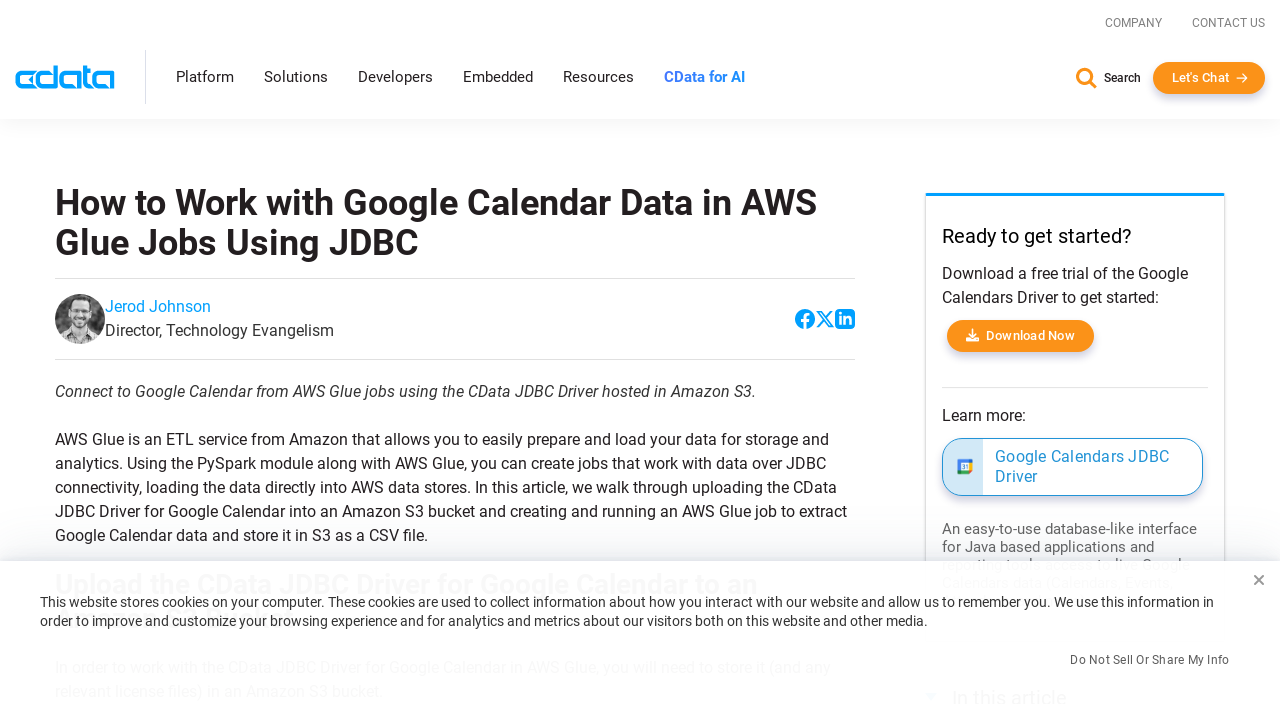

--- FILE ---
content_type: text/html
request_url: https://www.cdata.com/kb/tech/googlecalendar-jdbc-aws-glue.rst
body_size: 18820
content:
<!DOCTYPE html>

<html class="no-js" xmlns="http://www.w3.org/1999/xhtml" lang="en">

<head>
    <title>How to Work with Google Calendar Data in AWS Glue Jobs Using JDBC</title>
    <meta http-equiv="X-UA-Compatible" content="IE=edge">
    <meta name="keywords"     content="">
    <meta name="description"  content="Connect to Google Calendar from AWS Glue jobs using the CData JDBC Driver hosted in Amazon S3.">
    <meta name="viewport"     content="width=device-width, initial-scale=1">
        <meta name="robots" content="noindex">

    <script src="https://cdn.bizible.com/scripts/bizible.js" async></script>

    <link rel="publisher" href="https://plus.google.com/+cdatasoftware">
    <link rel="icon" href="/favicon.ico?v=2" sizes="any">
    <link rel="icon" href="/icon.svg?v=2" type="image/svg+xml">
    <link rel="apple-touch-icon" href="/apple-touch-icon.png?v=2">
    <link rel="manifest" href="/manifest.webmanifest">

    


<meta property="og:title" content="How to Work with Google Calendar Data in AWS Glue Jobs Using JDBC">
<meta property="og:headline" content="How to Work with Google Calendar Data in AWS Glue Jobs Using JDBC">
<meta property="og:description" content="Connect to Google Calendar from AWS Glue jobs using the CData JDBC Driver hosted in Amazon S3.">
<meta property="og:type" content="article">
<meta property="og:url" content="https://www.cdata.com/kb/tech/googlecalendar-jdbc-aws-glue.rst">
  <meta property="og:image" content="https://www.cdata.com/kb/articles/jdbc-url-builder-0.png">
<meta property="og:site_name" content="CData Software">
<meta property="fb:app_id" content="495445000608064">


<meta name="twitter:card" content="summary">
<meta name="twitter:site" content="@cdatasoftware">
<meta name="twitter:creator" content="@cdatasoftware">
<meta name="twitter:title" content="How to Work with Google Calendar Data in AWS Glue Jobs Using JDBC">
<meta name="twitter:description" content="Connect to Google Calendar from AWS Glue jobs using the CData JDBC Driver hosted in Amazon S3.">
    <meta name="twitter:image" content="https://www.cdata.com/kb/articles/jdbc-url-builder-0.png"/>
<meta name="twitter:domain" content="https://www.cdata.com/">

    <script type="application/ld+json">
    {	"@context" : "https://schema.org",
	    "@type" : "WebSite",
	    "name" : "CData Software",
	    "alternateName" : "CData Software - The Leader In Data Connectivity",
	    "url" : "https://www.cdata.com",
	    "potentialAction": {
         "@type": "SearchAction",
         "target": "https://www.cdata.com/search/?q={search_term_string}",
         "query-input": "required name=search_term_string"
       }
    }
    </script>

    <script>
        /* Run all inine js code after page load completed */
        var $rsbpage = {
            funs: [],
            glightboxFuns: [],
            loadLightbox: false,
            ready: function(inlineFun) {
                $rsbpage.funs.push(inlineFun);
            },
            glightboxReady: function(func) {
                $rsbpage.glightboxFuns.push(func);
            },
            yieldDeadline: 50,
            lastYield: 0,
            tryYield: async function(currentFunc) {
                // maintain timer of deferred tasks and only yield when we have crossed into long-running task territory
                const taskTime = performance.now() - $rsbpage.lastYield;
                if (taskTime > $rsbpage.yieldDeadline) {
                    await yieldToMain();
                    console.log(`long-running task found! yield provided ($rsbpage.tryYield) --> task time: ${taskTime}`);
                    $rsbpage.lastYield = performance.now();
                   
                    console.log(currentFunc);
                }
            },
            run: async function() {
            const length = $rsbpage.funs.length;
            $rsbpage.lastYield = performance.now();
                for(var i = 0; i < length; i++) {
                    var registeredFunction = $rsbpage.funs[i];
                    if(typeof registeredFunction === 'function') {
                        await registeredFunction();
                        await $rsbpage.tryYield(registeredFunction);
                    }
                }

                await $rsbpage.executeDeferredGlightbox();
            },
            executeDeferredGlightbox: async function() {
                if (!$rsbpage.loadLightbox || !$rsbpage.glightboxFuns?.length) {
                    return;
                }

                const glightboxLength = $rsbpage.glightboxFuns.length;
                let lightboxTimer;
                lightboxTimer = setInterval(async function() {
                    await $rsbpage.tryYield();
                    if (window.GLightbox) {
                        clearInterval(lightboxTimer);
                        // lightbox has been loaded, time to execute any deferred code
                        for (var i = 0; i < glightboxLength; i++) {
                            const deferredLightbox = $rsbpage.glightboxFuns[i];
                            if (typeof deferredLightbox === 'function') {
                                await deferredLightbox();
                                await $rsbpage.tryYield();
                            }
                        }
                    }
                }, 35);
            },
        };

        //judge whether the current browser is a zh-cn version.
        var isNotZH_CN = (navigator.language != undefined && "zh-cn" != navigator.language.toLowerCase()) ||  //Chrome
        (navigator.browserLanguage != undefined && "zh-cn" != navigator.browserLanguage.toLowerCase());  //IE
    </script>

    
        <link type='text/css' rel="stylesheet" href="/ui/css/lib/vendor-head.min.css">
    
    
        <link type='text/css' rel="stylesheet" href="/ui/css/optimized/bundle.min.css?011426114352">
        

    
    
    <script src="/ui/js/dist/vendor-head.min.js" defer></script>

    
    <script src="/ui/js/dist/cdata-custom.min.js?121225110958" defer></script>

        
<link rel="stylesheet" type="text/css" href="/ui/js/highslide/highslide.min.css" media="print" onload="this.media='all'">
    <noscript>
        <link rel="stylesheet" type="text/css" href="/ui/js/highslide/highslide.min.css">
    </noscript>
<script src="/ui/js/highslide/highslide.packed.js" defer=""></script>
<script type="module">
        hs.graphicsDir = '/ui/js/highslide/graphics/';
        hs.wrapperClassName = 'wide-border';
        hs.headingOverlay.position = "bottom";
        hs.headingOverlay.width = "100%";
        hs.headingOverlay.opacity = .90;
        hs.headingOverlay.hideOnMouseOut = true;
        hs.headingEval = 'this.thumb.title';
    </script><link type="text/css" rel="stylesheet" href="/ui/css/lib/syntax-highlighter.min.css" media="print" onload="this.media='all'">
<script src='/ui/js/dist/syntax.min.js' defer></script>
    <link type="text/css" rel="stylesheet" href="/kb/articles.css">

    <script>
        // Qualified (ensures we can use qualified JS object even on localhost or environments where Qualified isn't loaded)
        (function(w,q){w['QualifiedObject']=q;w[q]=w[q]||function(){(w[q].q=w[q].q||[]).push(arguments)};})(window,'qualified')
        // End Qualified

        function saveQualifiedData(data) {
            if (location.href.indexOf('.local') > -1) {
                console.log('Saving Qualified form data', data);
            }

            qualified('saveFormData', data);
            qualified('emitFormFill', 'custom');
        }
    </script>

<meta name="cf:country" content="US"><meta name="cf:isEU" content="false"><script data-cfasync="false" nonce="01d54fad-98fb-4724-8054-54c6219df375">try{(function(w,d){!function(j,k,l,m){if(j.zaraz)console.error("zaraz is loaded twice");else{j[l]=j[l]||{};j[l].executed=[];j.zaraz={deferred:[],listeners:[]};j.zaraz._v="5874";j.zaraz._n="01d54fad-98fb-4724-8054-54c6219df375";j.zaraz.q=[];j.zaraz._f=function(n){return async function(){var o=Array.prototype.slice.call(arguments);j.zaraz.q.push({m:n,a:o})}};for(const p of["track","set","debug"])j.zaraz[p]=j.zaraz._f(p);j.zaraz.init=()=>{var q=k.getElementsByTagName(m)[0],r=k.createElement(m),s=k.getElementsByTagName("title")[0];s&&(j[l].t=k.getElementsByTagName("title")[0].text);j[l].x=Math.random();j[l].w=j.screen.width;j[l].h=j.screen.height;j[l].j=j.innerHeight;j[l].e=j.innerWidth;j[l].l=j.location.href;j[l].r=k.referrer;j[l].k=j.screen.colorDepth;j[l].n=k.characterSet;j[l].o=(new Date).getTimezoneOffset();j[l].q=[];for(;j.zaraz.q.length;){const w=j.zaraz.q.shift();j[l].q.push(w)}r.defer=!0;for(const x of[localStorage,sessionStorage])Object.keys(x||{}).filter(z=>z.startsWith("_zaraz_")).forEach(y=>{try{j[l]["z_"+y.slice(7)]=JSON.parse(x.getItem(y))}catch{j[l]["z_"+y.slice(7)]=x.getItem(y)}});r.referrerPolicy="origin";r.src="/cdn-cgi/zaraz/s.js?z="+btoa(encodeURIComponent(JSON.stringify(j[l])));q.parentNode.insertBefore(r,q)};["complete","interactive"].includes(k.readyState)?zaraz.init():j.addEventListener("DOMContentLoaded",zaraz.init)}}(w,d,"zarazData","script");window.zaraz._p=async d$=>new Promise(ea=>{if(d$){d$.e&&d$.e.forEach(eb=>{try{const ec=d.querySelector("script[nonce]"),ed=ec?.nonce||ec?.getAttribute("nonce"),ee=d.createElement("script");ed&&(ee.nonce=ed);ee.innerHTML=eb;ee.onload=()=>{d.head.removeChild(ee)};d.head.appendChild(ee)}catch(ef){console.error(`Error executing script: ${eb}\n`,ef)}});Promise.allSettled((d$.f||[]).map(eg=>fetch(eg[0],eg[1])))}ea()});zaraz._p({"e":["(function(w,d){})(window,document)"]});})(window,document)}catch(e){throw fetch("/cdn-cgi/zaraz/t"),e;};</script></head>

<body onload="$rsbpage.run();" data-home-url="" data-home-abs-url="">


	<div class="site-nav panel-group" id="accordion" role="tablist" aria-multiselectable="false">
		
			<div class="container-fluid">
			
				<div class="row d-flex">
					<div class="top-level-nav">
						<div id="secondary-nav" class="scrolled-up">
							<div class="row d-flex justify-content-end">
								<div class="cols-auto">
									<a href="/company/">Company</a>
								</div>
								<div class="cols-auto">
									<a href="/company/contact.aspx">Contact Us</a>
								</div>
			
							</div>
						</div>
						<a href="/" aria-label="CData home" class="logo-wrapper" >
							<img src="/ui/img/logo.svg" alt="CData Logo" width="100" height="24">
						</a>
						<a id="hamburger" role="navigation">
							<span class="top"></span>
							<span class="middle"></span>
							<span class="bottom"></span>
						</a>
						<div class="nav-items">
							<div class="nav-items-wrapper">
								
								<div class="hidden-md hidden-lg mobile-nav-items">
									<div class="panel panel-default">
										<div class="panel-heading" role="tab" id="platformHeading">
											<a class="panel-title" role="button" data-toggle="collapse" data-parent="#accordion" href="#platformCollapse" aria-expanded="false" aria-controls="platformCollapse">Platform</a>
										</div>
										<div id="platformCollapse" class="panel-collapse collapse" role="tabpanel" aria-labelledby="platformHeading">
											<div class="panel-body" id="platform-panel-body"><div class="second-level" data-item="products">
	<div class="container-fluid">
		<div class="level-two-wrapper tabSections">
            <div>
                <div class="second-level-inner">
                    <div class="second-level-full tabs">
                        <a class='leftCatMain menu-overview menuTab-directLink-desktop' href="/platform/">
                            Platform Overview
                        </a>
						<a class='leftCatMain menu-connectivity menuTab-directLink-desktop' href="/drivers/">
                            Connectivity
                        </a>
                        <a class='leftCatMain menu-data-integration menuTab-directLink-desktop' href="/sync/">
                            Data Integration
                        </a>
                        <a class='leftCatMain menu-embedded-connectivity menuTab-directLink-desktop' href="/embedded/">
                            Embedded
                        </a>
                         <a href='/ai/' class='leftCatMain direct'>
                            <strong>CData Connect AI</strong>
                        </a>
                    </div>
                </div>
            </div>
           <div class="tabSectionPane products products-cat menu-overview-child" style="display: none;">
				<a class="backLink"><i class="fa fa-chevron-left fa-xs"></i> Back</a>
                <div class="second-level-inner">
                    
					<div class="second-level-full products">
						<div class="l2-section overview">
							<span class="l2-overview-title">Platform Overview</span>
							<span>CData's unified platform delivers AI-native connectivity, universal semantic integration, and direct business user access through three integrated pillars.   </span>
							<a href="/platform/" class="ctaGen">Learn more
							</a>
							
						</div>
						<div class="l2-section menuGrid">
							
							<a href="/platform/business-insights/">Business Insights
								<span>Real-time self-service analytics with AI assistance for immediate business access </span>
							</a>
							<a href="/platform/semantic-layer/">Semantic Layer
								<span>Unified semantic understanding with AI harmonization across all integration patterns</span>
							</a>
							<a href="/platform/ai-connectivity/">AI Connectivity
								<span>AI-native connectors with developer tools for real-time data access</span>
							</a>
						</div>
					</div>
                </div>
                <div class="second-level-inner divider">
					
					<div class="second-level-full products">		
						<div class="l2-section highlight">
							
							



<img src="/ui/img/news/foundations-2025.webp" alt="Foundations 2025" class="img-responsive mb-1" >
<div>
    <span class="l2-highlight-title">Foundations 2025</span>
    <span class="highlight-copy">Join data leaders, AI innovators, and CData experts to explore the future of enterprise data infrastructure. Discover how to build AI-ready foundations, deploy intelligent agents, and transform your organization's data strategy. </span>
</div>
<a href="/events/foundations-2025/" class="ctaGen" >Watch now on demand</a>
							
						</div>
					</div>
				</div>
            </div>
			<div class="tabSectionPane products products-cat menu-connectivity-child" style="display: none;">
				<a class="backLink"><i class="fa fa-chevron-left fa-xs"></i> Back</a>
                <div class="second-level-inner">
                    <div class="second-level-full products ">
						
                        <div class="l2-section menuGrid gridTwo">
                            <span class="l2-section-title">For Data Development, Integration & Engineering</span>
                            <a href="/odbc/">ODBC Drivers</a>
                            <a href="/jdbc/">JDBC Drivers</a>
                            <a href="/ado/">ADO.NET Providers</a>
                            <a href="/ssis/">SSIS Tasks & Components</a>
                            <a href="/python/">Python Connectors</a>
                        </div>
                
                        <div class="l2-section menuGrid">
                            <span class="l2-section-title">For Business Intelligence & Data Analysis</span>
                            <a href="/tableau/">Tableau Connectors</a>
                            <a href="/ai/spreadsheets/">Spreadsheets Connectivity</a>
                            <a href="/powerbi/">Power BI Connectors</a>
                
                        </div>
                
                        <div class="l2-section menuGrid">
                            <span class="l2-section-title">For API Developers</span>
                            <a href="/apiserver/">CData API Server
                            </a>
                
                        </div>
                    </div>
                    
                </div>
				

                <div class="second-level-inner divider">
					<div class="second-level-full products">		
						<div class="l2-section menuGrid gridTwo">
							<span class="l2-section-title">Most Popular Sources</span>
							<a href="/drivers/snowflake/" class="menuSourceIcon"><i class="snowflake"></i>Snowflake</a>
							<a href="/drivers/databricks/" class="menuSourceIcon"><i class="databricks"></i>Databricks</a>
							<a href="/drivers/salesforce/" class="menuSourceIcon"><i class="salesforce"></i>Salesforce</a>
							<a href="/drivers/workday/" class="menuSourceIcon"><i class="workday"></i>Workday</a>
							<a href="/drivers/bigquery/" class="menuSourceIcon"><i class="bigquery"></i>Google BigQuery</a>
							<a href="/drivers/dataverse/" class="menuSourceIcon"><i class="dataverse"></i>Dataverse </a>
							<a href="/drivers/dynamics365/" class="menuSourceIcon"><i class="dynamics365"></i>MS Dynamics 365 </a>
							<a href="/drivers/odata/" class="menuSourceIcon"><i class="odata"></i>OData </a>
							<a href="/drivers/mongodb/" class="menuSourceIcon"><i class="mongodb"></i>MongoDB </a>
							<a href="/drivers/sap/" class="menuSourceIcon"><i class="sap"></i>SAP</a>
							<a href="/drivers/netsuite/" class="menuSourceIcon"><i class="netsuite"></i>NetSuite</a>
							<a href="/drivers/smartsheet/" class="menuSourceIcon"><i class="smartsheet"></i>Smartsheet </a>
							<a href="/drivers/jira/" class="menuSourceIcon"><i class="jira"></i>Atlassian Jira </a>
							<a href="/drivers/sharepoint/" class="menuSourceIcon"><i class="sharepoint"></i>MS SharePoint </a>
							<a href="/drivers/intacct/" class="menuSourceIcon"><i class="sageintacct"></i>Sage Intacct </a>
							
							<a href="/drivers/" class="ctaGen">View all
							</a>
						</div>
					</div>
					
				</div>
            </div>
			<div class="tabSectionPane products products-cat menu-data-integration-child" style="display: none;">
				<a class="backLink"><i class="fa fa-chevron-left fa-xs"></i> Back</a>
                <div class="second-level-inner">
                    
                    <div class="second-level-full products">
						<div class="l2-section overview">
							<span class="l2-overview-title">Data Integration Overview</span>
							<span>CData's data integration solutions provide flexible deployment options across data movement and live connectivity through Sync, Arc, Connect AI, and Virtuality. </span>
							<a href="/sync/" class="ctaGen">Learn more
							</a>
							
						</div>
						<div class="l2-section menuGrid gridTwo">
							<span class="l2-section-title">Data Movement</span>
							<a href="/sync/">ETL/ELT/Reverse ETL
								<span>CData Sync</span>
							</a>
							<a href="https://arc.cdata.com/" target="_blank">EDI & MFT
								<span>CData Arc</span>
							</a>
						</div>

						<div class="l2-section menuGrid gridTwo">
							<span class="l2-section-title">Live Connectivity</span>
							<a href="/ai/">Managed MCP Platform
								<span>CData Connect AI</span>
							</a>
							<a href="/virtuality/">Enterprise Semantic Layer
								<span>CData Virtuality</span>
							</a>
						</div>
					</div>
					
                </div>
                <div class="second-level-inner divider">
					
					<div class="second-level-full products">		
						<div class="l2-section highlight">



<img src="/ui/img/news/gartner-mq-2025.webp" alt="Gartner Magic Quadrant" class="img-responsive mb-1" >
<div>
    <span class="l2-highlight-title">Gartner Magic Quadrant</span>
    <span class="highlight-copy">CData's inclusion in the 2025 report underscores the growing recognition of our innovative solutions and our ability to address the evolving demands of modern data integration. </span>
</div>
<a href="/lp/gartner-magic-quadrant-data-integration-2025/" class="ctaGen" >Get the report</a>
							
							
						</div>
					</div>
					
				</div>
            </div>
			<div class="tabSectionPane products products-cat menu-embedded-connectivity-child" style="display: none;">
				<a class="backLink"><i class="fa fa-chevron-left fa-xs"></i> Back</a>
                <div class="second-level-inner">
                    
					<div class="second-level-full products">
						<div class="l2-section overview">
							<span class="l2-overview-title">Embedded Overview</span>
							<span>Power your products with CData Embedded data connectivity for software providers, giving users direct access to their third-party data sources.   </span>
							<a href="/embedded/" class="ctaGen">Learn more
							</a>
							
						</div>
						<div class="l2-section menuGrid">
							
							<a href="/embedded/connectors/">Embedded Connectors
								<span>Data connectors embedded in software offerings</span>
							</a>
							<a href="/embedded/cloud/">Embedded Cloud
								<span>Cloud-hosted connectivity service white-labeled in software offerings</span>
							</a>
							
							<a href="/embedded/ai/">Embedded Cloud for AI
								<span>Live third-party data connectivity to AI features in software offerings</span>
							</a>
						</div>
					</div>
                </div>
                <div class="second-level-inner divider">
					
					<div class="second-level-full products">		
						<div class="l2-section highlight">



<img src="/ui/img/news/cdata_palantir_pr.webp" alt="Palantir Expands CData Partnership" class="img-responsive mb-1" >
<div>
    <span class="l2-highlight-title">Palantir Expands CData Partnership</span>
    <span class="highlight-copy">Palantir Technologies has expanded its relationship with CData's Embedded business unit to enhance data connectivity in Palantir Foundry, enabling users to connect to hundreds of data sources through CData's embedded connectors. </span>
</div>
<a href="/company/press/cdata-announces-extended-relationship-with-palantir/" class="ctaGen" >Read more</a>
							
						</div>
					</div>
				</div>
            </div>
			
			
		</div>
	</div>
</div>
											</div>
										</div>
									</div>
									<div class="panel panel-default">
										<div class="panel-heading" role="tab" id="solutionsHeading">
											<a class="panel-title" role="button" data-toggle="collapse" data-parent="#accordion" href="#solutionsCollapse" aria-expanded="false" aria-controls="solutionsCollapse">Solutions</a>
										</div>
										<div id="solutionsCollapse" class="panel-collapse collapse" role="tabpanel" aria-labelledby="solutionsHeading">
											<div class="panel-body" id="solutions-panel-body"><div class="second-level" data-item="solutions">
 <div class="container-fluid">
  <div class="level-two-wrapper tabSections">
   <div>
    <div class="second-level-inner">
     <div class="second-level-full tabs">
      <a class='leftCatMain menu-data-platform'>
        By AI & Data Platform
       </a>
      <a class='leftCatMain menu-use-case'>
        By Use Case & Department
       </a> 
      
       
       
        <a class='leftCatMain menu-customers'>         
        Customers
       </a>
       
     </div>
     
    </div>
   </div>

   <div class="tabSectionPane solutions-cat menu-use-case-child" style="display: none;">
    <a class="backLink"><i class="fa fa-chevron-left fa-xs"></i> Back</a>
    <div class="second-level-inner">
  
     <div class="second-level-full">
      <div class="row d-flex">
        <div class="cols-6-sm">
          <div class="l2-section menuGrid">
           <span class="l2-section-title">Use Cases</span>
           <a href="/solutions/connectivity/">Data Connectivity</a>
           <a href="/solutions/bi/">BI & Analytics</a>
           <a href="/solutions/dv/">Enterprise Integration</a>
           <a href="/solutions/workday/">Workday Integration</a>
           <a href="/solutions/salesforce/">Salesforce Integration</a>
           
           
           
           <a href="/platform/data-mesh/">Data Mesh </a>
          </div>
        </div>

        <div class="cols-6-sm">
          <div class="l2-section menuGrid">
            <span class="l2-section-title">Departments</span>
            <a href="/solutions/martech/">Marketing</a>
            <a href="/solutions/salesops/">Sales</a>
            <a href="/solutions/accounting/">Finance & Accounting</a>
          </div>
        </div>
      </div>
     </div>
    </div>
    <div class="second-level-inner divider">
      <div class="second-level-full">  
      <div class="l2-section highlight">
       



<img src="/ui/img/news/vibe-querying.webp" alt="Vibe Query" class="img-responsive mb-1" >
<div>
    <span class="l2-highlight-title">Vibe Query</span>
    <span class="highlight-copy">Sign up for our limited series covering useful prompts, tips, and future CData MCP Server release that will make Claude your undisputed work bestie. </span>
</div>
<a href="/ai/vibe-query/" class="ctaGen" >Learn more</a>
       
      </div>
     </div> 
    </div>
   </div>

   <div class="tabSectionPane solutions-cat menu-data-platform-child" style="display: none;">
    <a class="backLink"><i class="fa fa-chevron-left fa-xs"></i> Back</a>
    <div class="second-level-inner">
  
     <div class="second-level-full">
      <div class="row d-flex">
         <div class="cols-6-sm">
          <div class="l2-section menuGrid">
        <span class="l2-section-title">AI</span>
        <a href="/ai/integrations/anthropic/" class="menuSourceIcon"><i class="anthropic"></i>Anthropic</a>
        <a href="/ai/integrations/databricks/" class="menuSourceIcon"><i class="databricks"></i>Databricks Agent Bricks</a>
        <a href="/ai/integrations/google/" class="menuSourceIcon"><i class="google"></i>Google</a>
        <a href="/ai/integrations/microsoft/" class="menuSourceIcon"><i class="microsoft"></i>Microsoft</a>
        <a href="/ai/integrations/n8n/" class="menuSourceIcon"><i class="n8n"></i>n8n</a>
        <a href="/ai/integrations/openai/" class="menuSourceIcon"><i class="openai"></i>OpenAI</a>
      </div>
         </div>
          <div class="cols-6-sm">
            <div class="l2-section menuGrid">
        <span class="l2-section-title">Data Platforms</span>
        <a href="/solutions/microsoft-fabric-integration/" class="menuSourceIcon"><i class="fabric"></i>Microsoft Fabric</a>
        <a href="/solutions/snowflake/" class="menuSourceIcon"><i class="snowflake"></i>Snowflake</a>
        <a href="/solutions/aws/" class="menuSourceIcon"><i class="aws"></i>AWS</a>
        <a href="/solutions/databricks/" class="menuSourceIcon"><i class="databricks"></i>Databricks</a>
        
      </div>
          </div>
        </div>

      
      

      
     </div>
    </div>
    <div class="second-level-inner divider">
     <div class="second-level-full">  
      <div class="l2-section highlight">



<img src="/ui/img/news/cdata_microsoft_pr.webp" alt="CData Collaborates with Microsoft" class="img-responsive mb-1" >
<div>
    <span class="l2-highlight-title">CData Collaborates with Microsoft</span>
    <span class="highlight-copy">CData's Connect AI platform brings MCP connectivity to Microsoft Copilot Studio and Microsoft Agent 365. </span>
</div>
<a href="/company/press/cdata-microsoft-enterprise-ai-agents-mcp-integration/" class="ctaGen" >Read more</a>
       
      </div>
     </div> 
    </div>
   </div>

   

   
   <div class="tabSectionPane oneCol solutions-cat menu-customers-child" style="display: none;">
    <a class="backLink"><i class="fa fa-chevron-left fa-xs"></i> Back</a>
    <div class="second-level-inner">
  
     <div class="second-level-full">
      
      <div class="l2-section menuGrid gridTwo">
       
       <span class="l2-section-title">Featured Case Studies</span>
							<a href="/case-study/gsk/" class="menuCaseIcon"><i class="gsk"></i>GSK</a>
							<a href="/case-study/uipath/" class="menuCaseIcon"><i class="uipath"></i>UiPath</a>
							<a href="/case-study/partnerre/" class="menuCaseIcon"><i class="partnerre"></i>PartnerRe</a>
							<a href="/case-study/scorpion/" class="menuCaseIcon"><i class="scorpion"></i>Scorpion</a>
							<a href="/case-study/holiday-inn-club/" class="menuCaseIcon"><i class="holidayinn"></i>Holiday Inn Club Vacations</a>
							<a href="/case-study/santa-clara-university/" class="menuCaseIcon"><i class="santaclara"></i>Santa Clara University </a>
							<a href="/case-study/officedepot/" class="menuCaseIcon"><i class="officedepot"></i>Office Depot </a>
							<a href="/case-study/nintex/" class="menuCaseIcon"><i class="nintex"></i>Nintex </a>
							<a href="/case-study/ellie-ai/" class="menuCaseIcon"><i class="ellieai"></i>Ellie.ai </a>
							<a href="/case-study/commando/" class="menuCaseIcon"><i class="commando"></i>Commando</a>
							
							
							<a href="/case-study/" class="ctaGen">View all</a>
      </div>

      
     </div>
    </div>
    <div class="second-level-inner">
     
    </div>
   </div>
   
   
  </div>
 </div>
</div>
											</div>
										</div>
									</div>
									
									<div class="panel panel-default">
										<div class="panel-heading" role="tab" id="developersHeading">
											<a class="panel-title" role="button" data-toggle="collapse" data-parent="#accordion" href="#developersCollapse" aria-expanded="false" aria-controls="developersCollapse">Developers</a>
										</div>
										<div id="developersCollapse" class="panel-collapse collapse" role="tabpanel" aria-labelledby="developersHeading">
											<div class="panel-body" id="developers-panel-body"><div class="second-level" data-item="developers">
	<div class="container-fluid">
		<div class="row d-flex h-100">
			

			<div class="cols-8-lg">
				<div class="second-level-inner">
		
					<div class="second-level-full">
						<div class="l2-section overview nonTab">
							<span class="l2-overview-title">Developer Center</span>
							<span>Access comprehensive tools, SDKs, and resources to integrate CData connectivity solutions into your applications with enterprise-grade data drivers and APIs.  </span>
							<a href="/developers/" class="ctaGen">Learn more
							</a>
							
						</div>
						<div class="l2-section menuGrid gridTwo nonTab">
							
							<a href="/developers/ai/">AI / MCP
								<span>Build with fully-managed MCP servers to connect AI tools with your data.</span>
							</a>
							<a href="/developers/dot-net/">.NET
								<span>Use standard ADO.NET Providers to build connected .NET apps</span>
							</a>
							<a href="/developers/python/">Python
								<span>Use DB-API modules to work with data in Python</span>
							</a>
							<a href="/developers/java/">Java
								<span>Use standard JDBC Drivers to build connected Java apps</span>
							</a>
							<a href="/developers/sql/">SQL
								<span>Use standard SQL to integrate data with SQL Server</span>
							</a>
						</div>

						
					</div>
					
                    
				</div>
			</div>
			<div class="cols-4-lg">
				<div class="second-level-inner divider">
					<div class="second-level-full">		
						<div class="l2-section highlight nonTab">



<img src="/ui/img/news/cdata-community.webp" alt="CData Community Empowers Developers" class="img-responsive mb-1" >
<div>
    <span class="l2-highlight-title">CData Community Empowers Developers</span>
    <span class="highlight-copy">CData's developer community connects thousands of data professionals who share solutions, best practices, and expertise for integrating enterprise data sources through collaborative forums and comprehensive resources. </span>
</div>
<a href="https://community.cdata.com/" class="ctaGen" target=_blank>Join the community</a>
							
						</div>
					</div>
					
					
                    
				</div>
			</div>
		</div>
	</div>
</div>
											</div>
										</div>
									</div>
									<div class="panel panel-default">
										<div class="panel-heading" >
											<a class="panel-title" href="/embedded/">Embedded</a>
										</div>
										
									</div> 
									<div class="panel panel-default">
										<div class="panel-heading" role="tab" id="resourcesHeading">
											<a class="panel-title" role="button" data-toggle="collapse" data-parent="#accordion" href="#resourcesCollapse" aria-expanded="false" aria-controls="resourcesCollapse">Resources</a>
										</div>
										<div id="resourcesCollapse" class="panel-collapse collapse" role="tabpanel" aria-labelledby="resourcesHeading">
											<div class="panel-body" id="resources-panel-body"><div class="second-level" data-item="resources">
	<div class="container-fluid">
		<div class="row d-flex h-100">
			

			<div class="cols-8-lg">
				<div class="second-level-inner">
		
					<div class="second-level-full">
                        <div class="row d-flex">
                            <div class="cols-4-md cols-6-sm">
                                <div class="l2-section menuGrid nonTab">
                                    <span class="l2-section-title">Explore</span>
                                    <a href="/blog/">Blog
                                    </a>
                                    <a href="/resources/#analyst-reports">Analyst Reports
                                    </a>
                                    <a href="/resources/">Content Hub
                                    </a>
                                
                                </div>
                            </div>
                            <div class="cols-4-md cols-6-sm">
                                <div class="l2-section menuGrid nonTab">
                                    <span class="l2-section-title">Engage</span>
                                    <a href="https://community.cdata.com/?utm_source=cdata&utm_medium=referral" target="_blank">Community
                                    </a>
                                    <a href="/events/">Events
                                    </a>
                                    <a href="/company/newsroom/">Newsroom
                                    </a>
                                    <a href="/events/foundations-2025/">Foundations Conference
                                    </a>
                                
                                </div>
                            </div>
                            <div class="cols-4-md cols-6-sm">
                                <div class="l2-section menuGrid nonTab">
                                    <span class="l2-section-title">Support & Services</span>
                                    <a href="/support/">Support Center
                                    </a>
                                    <a href="/kb/">Knowledge Base
                                    </a>
                                    <a href="/kb/help/">Product Documentation
                                    </a>
                                    <a href="/subscriptions/manage/login.aspx">Subscription Manager
                                    </a>
                                
                                </div>
                            </div>
                        </div>
						
						

						
					</div>
					
                    
				</div>
			</div>
			<div class="cols-4-lg">
				<div class="second-level-inner divider">
					<div class="second-level-full">		
						<div class="l2-section highlight nonTab">



<img src="/ui/img/news/foundations-2025.webp" alt="Foundations 2025" class="img-responsive mb-1" style=display:none>
<div>
    <span class="l2-highlight-title">Foundations 2025</span>
    <span class="highlight-copy">Join data leaders, AI innovators, and CData experts to explore the future of enterprise data infrastructure. Discover how to build AI-ready foundations, deploy intelligent agents, and transform your organization's data strategy. </span>
</div>
<a href="/events/foundations-2025/" class="ctaGen" >Watch now on demand</a>
							
						</div>
					</div>
					
					
                    
				</div>
			</div>
		</div>
	</div>
</div>
											</div>
										</div>
									</div>
									 <div class="panel panel-default">
										<div class="panel-heading" >
											<a class="panel-title gradient-txt-fill" href="/ai/"><strong>CData for AI</strong></a>
										</div>
										
									</div> 
								</div>
								
								<ul class="top-level hidden-xs hidden-sm">
									<li><a data-item="products" class="has-children">Platform</a></li>
									<li><a data-item="solutions" class="has-children">Solutions</a></li>
									<li><a data-item="developers" class="has-children">Developers</a></li>
									<li><a class="no-children" href="/embedded/">Embedded</a></li> 
									<li><a data-item="resources" class="has-children">Resources</a></li>
									 <li><a class="no-children gradient-txt-fill" href="/ai/"> <strong>CData for AI</strong></a></li>  
									 
								</ul>
							</div>
						</div>
						<div class="contact-info show-for-mobile">
							<a href="/search/" class="search">Search</a>
							<button onclick="return openChat();" class="btn arrow me-0 white-arrow text-transform-none no-margin-x">Let's Chat</button>
						</div>
					</div>
				</div>
			</div>
		
		
		<div class="level-2-nav hidden-xs hidden-sm" id="level-2-nav"><div class="second-level" data-item="products">
	<div class="container-fluid">
		<div class="level-two-wrapper tabSections">
            <div>
                <div class="second-level-inner">
                    <div class="second-level-full tabs">
                        <a class='leftCatMain menu-overview menuTab-directLink-desktop' href="/platform/">
                            Platform Overview
                        </a>
						<a class='leftCatMain menu-connectivity menuTab-directLink-desktop' href="/drivers/">
                            Connectivity
                        </a>
                        <a class='leftCatMain menu-data-integration menuTab-directLink-desktop' href="/sync/">
                            Data Integration
                        </a>
                        <a class='leftCatMain menu-embedded-connectivity menuTab-directLink-desktop' href="/embedded/">
                            Embedded
                        </a>
                         <a href='/ai/' class='leftCatMain direct'>
                            <strong>CData Connect AI</strong>
                        </a>
                    </div>
                </div>
            </div>
           <div class="tabSectionPane products products-cat menu-overview-child" style="display: none;">
				<a class="backLink"><i class="fa fa-chevron-left fa-xs"></i> Back</a>
                <div class="second-level-inner">
                    
					<div class="second-level-full products">
						<div class="l2-section overview">
							<span class="l2-overview-title">Platform Overview</span>
							<span>CData's unified platform delivers AI-native connectivity, universal semantic integration, and direct business user access through three integrated pillars.   </span>
							<a href="/platform/" class="ctaGen">Learn more
							</a>
							
						</div>
						<div class="l2-section menuGrid">
							
							<a href="/platform/business-insights/">Business Insights
								<span>Real-time self-service analytics with AI assistance for immediate business access </span>
							</a>
							<a href="/platform/semantic-layer/">Semantic Layer
								<span>Unified semantic understanding with AI harmonization across all integration patterns</span>
							</a>
							<a href="/platform/ai-connectivity/">AI Connectivity
								<span>AI-native connectors with developer tools for real-time data access</span>
							</a>
						</div>
					</div>
                </div>
                <div class="second-level-inner divider">
					
					<div class="second-level-full products">		
						<div class="l2-section highlight">
							
							



<img src="/ui/img/news/foundations-2025.webp" alt="Foundations 2025" class="img-responsive mb-1" >
<div>
    <span class="l2-highlight-title">Foundations 2025</span>
    <span class="highlight-copy">Join data leaders, AI innovators, and CData experts to explore the future of enterprise data infrastructure. Discover how to build AI-ready foundations, deploy intelligent agents, and transform your organization's data strategy. </span>
</div>
<a href="/events/foundations-2025/" class="ctaGen" >Watch now on demand</a>
							
						</div>
					</div>
				</div>
            </div>
			<div class="tabSectionPane products products-cat menu-connectivity-child" style="display: none;">
				<a class="backLink"><i class="fa fa-chevron-left fa-xs"></i> Back</a>
                <div class="second-level-inner">
                    <div class="second-level-full products ">
						
                        <div class="l2-section menuGrid gridTwo">
                            <span class="l2-section-title">For Data Development, Integration & Engineering</span>
                            <a href="/odbc/">ODBC Drivers</a>
                            <a href="/jdbc/">JDBC Drivers</a>
                            <a href="/ado/">ADO.NET Providers</a>
                            <a href="/ssis/">SSIS Tasks & Components</a>
                            <a href="/python/">Python Connectors</a>
                        </div>
                
                        <div class="l2-section menuGrid">
                            <span class="l2-section-title">For Business Intelligence & Data Analysis</span>
                            <a href="/tableau/">Tableau Connectors</a>
                            <a href="/ai/spreadsheets/">Spreadsheets Connectivity</a>
                            <a href="/powerbi/">Power BI Connectors</a>
                
                        </div>
                
                        <div class="l2-section menuGrid">
                            <span class="l2-section-title">For API Developers</span>
                            <a href="/apiserver/">CData API Server
                            </a>
                
                        </div>
                    </div>
                    
                </div>
				

                <div class="second-level-inner divider">
					<div class="second-level-full products">		
						<div class="l2-section menuGrid gridTwo">
							<span class="l2-section-title">Most Popular Sources</span>
							<a href="/drivers/snowflake/" class="menuSourceIcon"><i class="snowflake"></i>Snowflake</a>
							<a href="/drivers/databricks/" class="menuSourceIcon"><i class="databricks"></i>Databricks</a>
							<a href="/drivers/salesforce/" class="menuSourceIcon"><i class="salesforce"></i>Salesforce</a>
							<a href="/drivers/workday/" class="menuSourceIcon"><i class="workday"></i>Workday</a>
							<a href="/drivers/bigquery/" class="menuSourceIcon"><i class="bigquery"></i>Google BigQuery</a>
							<a href="/drivers/dataverse/" class="menuSourceIcon"><i class="dataverse"></i>Dataverse </a>
							<a href="/drivers/dynamics365/" class="menuSourceIcon"><i class="dynamics365"></i>MS Dynamics 365 </a>
							<a href="/drivers/odata/" class="menuSourceIcon"><i class="odata"></i>OData </a>
							<a href="/drivers/mongodb/" class="menuSourceIcon"><i class="mongodb"></i>MongoDB </a>
							<a href="/drivers/sap/" class="menuSourceIcon"><i class="sap"></i>SAP</a>
							<a href="/drivers/netsuite/" class="menuSourceIcon"><i class="netsuite"></i>NetSuite</a>
							<a href="/drivers/smartsheet/" class="menuSourceIcon"><i class="smartsheet"></i>Smartsheet </a>
							<a href="/drivers/jira/" class="menuSourceIcon"><i class="jira"></i>Atlassian Jira </a>
							<a href="/drivers/sharepoint/" class="menuSourceIcon"><i class="sharepoint"></i>MS SharePoint </a>
							<a href="/drivers/intacct/" class="menuSourceIcon"><i class="sageintacct"></i>Sage Intacct </a>
							
							<a href="/drivers/" class="ctaGen">View all
							</a>
						</div>
					</div>
					
				</div>
            </div>
			<div class="tabSectionPane products products-cat menu-data-integration-child" style="display: none;">
				<a class="backLink"><i class="fa fa-chevron-left fa-xs"></i> Back</a>
                <div class="second-level-inner">
                    
                    <div class="second-level-full products">
						<div class="l2-section overview">
							<span class="l2-overview-title">Data Integration Overview</span>
							<span>CData's data integration solutions provide flexible deployment options across data movement and live connectivity through Sync, Arc, Connect AI, and Virtuality. </span>
							<a href="/sync/" class="ctaGen">Learn more
							</a>
							
						</div>
						<div class="l2-section menuGrid gridTwo">
							<span class="l2-section-title">Data Movement</span>
							<a href="/sync/">ETL/ELT/Reverse ETL
								<span>CData Sync</span>
							</a>
							<a href="https://arc.cdata.com/" target="_blank">EDI & MFT
								<span>CData Arc</span>
							</a>
						</div>

						<div class="l2-section menuGrid gridTwo">
							<span class="l2-section-title">Live Connectivity</span>
							<a href="/ai/">Managed MCP Platform
								<span>CData Connect AI</span>
							</a>
							<a href="/virtuality/">Enterprise Semantic Layer
								<span>CData Virtuality</span>
							</a>
						</div>
					</div>
					
                </div>
                <div class="second-level-inner divider">
					
					<div class="second-level-full products">		
						<div class="l2-section highlight">



<img src="/ui/img/news/gartner-mq-2025.webp" alt="Gartner Magic Quadrant" class="img-responsive mb-1" >
<div>
    <span class="l2-highlight-title">Gartner Magic Quadrant</span>
    <span class="highlight-copy">CData's inclusion in the 2025 report underscores the growing recognition of our innovative solutions and our ability to address the evolving demands of modern data integration. </span>
</div>
<a href="/lp/gartner-magic-quadrant-data-integration-2025/" class="ctaGen" >Get the report</a>
							
							
						</div>
					</div>
					
				</div>
            </div>
			<div class="tabSectionPane products products-cat menu-embedded-connectivity-child" style="display: none;">
				<a class="backLink"><i class="fa fa-chevron-left fa-xs"></i> Back</a>
                <div class="second-level-inner">
                    
					<div class="second-level-full products">
						<div class="l2-section overview">
							<span class="l2-overview-title">Embedded Overview</span>
							<span>Power your products with CData Embedded data connectivity for software providers, giving users direct access to their third-party data sources.   </span>
							<a href="/embedded/" class="ctaGen">Learn more
							</a>
							
						</div>
						<div class="l2-section menuGrid">
							
							<a href="/embedded/connectors/">Embedded Connectors
								<span>Data connectors embedded in software offerings</span>
							</a>
							<a href="/embedded/cloud/">Embedded Cloud
								<span>Cloud-hosted connectivity service white-labeled in software offerings</span>
							</a>
							
							<a href="/embedded/ai/">Embedded Cloud for AI
								<span>Live third-party data connectivity to AI features in software offerings</span>
							</a>
						</div>
					</div>
                </div>
                <div class="second-level-inner divider">
					
					<div class="second-level-full products">		
						<div class="l2-section highlight">



<img src="/ui/img/news/cdata_palantir_pr.webp" alt="Palantir Expands CData Partnership" class="img-responsive mb-1" >
<div>
    <span class="l2-highlight-title">Palantir Expands CData Partnership</span>
    <span class="highlight-copy">Palantir Technologies has expanded its relationship with CData's Embedded business unit to enhance data connectivity in Palantir Foundry, enabling users to connect to hundreds of data sources through CData's embedded connectors. </span>
</div>
<a href="/company/press/cdata-announces-extended-relationship-with-palantir/" class="ctaGen" >Read more</a>
							
						</div>
					</div>
				</div>
            </div>
			
			
		</div>
	</div>
</div><div class="second-level" data-item="solutions">
 <div class="container-fluid">
  <div class="level-two-wrapper tabSections">
   <div>
    <div class="second-level-inner">
     <div class="second-level-full tabs">
      <a class='leftCatMain menu-data-platform'>
        By AI & Data Platform
       </a>
      <a class='leftCatMain menu-use-case'>
        By Use Case & Department
       </a> 
      
       
       
        <a class='leftCatMain menu-customers'>         
        Customers
       </a>
       
     </div>
     
    </div>
   </div>

   <div class="tabSectionPane solutions-cat menu-use-case-child" style="display: none;">
    <a class="backLink"><i class="fa fa-chevron-left fa-xs"></i> Back</a>
    <div class="second-level-inner">
  
     <div class="second-level-full">
      <div class="row d-flex">
        <div class="cols-6-sm">
          <div class="l2-section menuGrid">
           <span class="l2-section-title">Use Cases</span>
           <a href="/solutions/connectivity/">Data Connectivity</a>
           <a href="/solutions/bi/">BI & Analytics</a>
           <a href="/solutions/dv/">Enterprise Integration</a>
           <a href="/solutions/workday/">Workday Integration</a>
           <a href="/solutions/salesforce/">Salesforce Integration</a>
           
           
           
           <a href="/platform/data-mesh/">Data Mesh </a>
          </div>
        </div>

        <div class="cols-6-sm">
          <div class="l2-section menuGrid">
            <span class="l2-section-title">Departments</span>
            <a href="/solutions/martech/">Marketing</a>
            <a href="/solutions/salesops/">Sales</a>
            <a href="/solutions/accounting/">Finance & Accounting</a>
          </div>
        </div>
      </div>
     </div>
    </div>
    <div class="second-level-inner divider">
      <div class="second-level-full">  
      <div class="l2-section highlight">
       



<img src="/ui/img/news/vibe-querying.webp" alt="Vibe Query" class="img-responsive mb-1" >
<div>
    <span class="l2-highlight-title">Vibe Query</span>
    <span class="highlight-copy">Sign up for our limited series covering useful prompts, tips, and future CData MCP Server release that will make Claude your undisputed work bestie. </span>
</div>
<a href="/ai/vibe-query/" class="ctaGen" >Learn more</a>
       
      </div>
     </div> 
    </div>
   </div>

   <div class="tabSectionPane solutions-cat menu-data-platform-child" style="display: none;">
    <a class="backLink"><i class="fa fa-chevron-left fa-xs"></i> Back</a>
    <div class="second-level-inner">
  
     <div class="second-level-full">
      <div class="row d-flex">
         <div class="cols-6-sm">
          <div class="l2-section menuGrid">
        <span class="l2-section-title">AI</span>
        <a href="/ai/integrations/anthropic/" class="menuSourceIcon"><i class="anthropic"></i>Anthropic</a>
        <a href="/ai/integrations/databricks/" class="menuSourceIcon"><i class="databricks"></i>Databricks Agent Bricks</a>
        <a href="/ai/integrations/google/" class="menuSourceIcon"><i class="google"></i>Google</a>
        <a href="/ai/integrations/microsoft/" class="menuSourceIcon"><i class="microsoft"></i>Microsoft</a>
        <a href="/ai/integrations/n8n/" class="menuSourceIcon"><i class="n8n"></i>n8n</a>
        <a href="/ai/integrations/openai/" class="menuSourceIcon"><i class="openai"></i>OpenAI</a>
      </div>
         </div>
          <div class="cols-6-sm">
            <div class="l2-section menuGrid">
        <span class="l2-section-title">Data Platforms</span>
        <a href="/solutions/microsoft-fabric-integration/" class="menuSourceIcon"><i class="fabric"></i>Microsoft Fabric</a>
        <a href="/solutions/snowflake/" class="menuSourceIcon"><i class="snowflake"></i>Snowflake</a>
        <a href="/solutions/aws/" class="menuSourceIcon"><i class="aws"></i>AWS</a>
        <a href="/solutions/databricks/" class="menuSourceIcon"><i class="databricks"></i>Databricks</a>
        
      </div>
          </div>
        </div>

      
      

      
     </div>
    </div>
    <div class="second-level-inner divider">
     <div class="second-level-full">  
      <div class="l2-section highlight">



<img src="/ui/img/news/cdata_microsoft_pr.webp" alt="CData Collaborates with Microsoft" class="img-responsive mb-1" >
<div>
    <span class="l2-highlight-title">CData Collaborates with Microsoft</span>
    <span class="highlight-copy">CData's Connect AI platform brings MCP connectivity to Microsoft Copilot Studio and Microsoft Agent 365. </span>
</div>
<a href="/company/press/cdata-microsoft-enterprise-ai-agents-mcp-integration/" class="ctaGen" >Read more</a>
       
      </div>
     </div> 
    </div>
   </div>

   

   
   <div class="tabSectionPane oneCol solutions-cat menu-customers-child" style="display: none;">
    <a class="backLink"><i class="fa fa-chevron-left fa-xs"></i> Back</a>
    <div class="second-level-inner">
  
     <div class="second-level-full">
      
      <div class="l2-section menuGrid gridTwo">
       
       <span class="l2-section-title">Featured Case Studies</span>
							<a href="/case-study/gsk/" class="menuCaseIcon"><i class="gsk"></i>GSK</a>
							<a href="/case-study/uipath/" class="menuCaseIcon"><i class="uipath"></i>UiPath</a>
							<a href="/case-study/partnerre/" class="menuCaseIcon"><i class="partnerre"></i>PartnerRe</a>
							<a href="/case-study/scorpion/" class="menuCaseIcon"><i class="scorpion"></i>Scorpion</a>
							<a href="/case-study/holiday-inn-club/" class="menuCaseIcon"><i class="holidayinn"></i>Holiday Inn Club Vacations</a>
							<a href="/case-study/santa-clara-university/" class="menuCaseIcon"><i class="santaclara"></i>Santa Clara University </a>
							<a href="/case-study/officedepot/" class="menuCaseIcon"><i class="officedepot"></i>Office Depot </a>
							<a href="/case-study/nintex/" class="menuCaseIcon"><i class="nintex"></i>Nintex </a>
							<a href="/case-study/ellie-ai/" class="menuCaseIcon"><i class="ellieai"></i>Ellie.ai </a>
							<a href="/case-study/commando/" class="menuCaseIcon"><i class="commando"></i>Commando</a>
							
							
							<a href="/case-study/" class="ctaGen">View all</a>
      </div>

      
     </div>
    </div>
    <div class="second-level-inner">
     
    </div>
   </div>
   
   
  </div>
 </div>
</div><div class="second-level" data-item="developers">
	<div class="container-fluid">
		<div class="row d-flex h-100">
			

			<div class="cols-8-lg">
				<div class="second-level-inner">
		
					<div class="second-level-full">
						<div class="l2-section overview nonTab">
							<span class="l2-overview-title">Developer Center</span>
							<span>Access comprehensive tools, SDKs, and resources to integrate CData connectivity solutions into your applications with enterprise-grade data drivers and APIs.  </span>
							<a href="/developers/" class="ctaGen">Learn more
							</a>
							
						</div>
						<div class="l2-section menuGrid gridTwo nonTab">
							
							<a href="/developers/ai/">AI / MCP
								<span>Build with fully-managed MCP servers to connect AI tools with your data.</span>
							</a>
							<a href="/developers/dot-net/">.NET
								<span>Use standard ADO.NET Providers to build connected .NET apps</span>
							</a>
							<a href="/developers/python/">Python
								<span>Use DB-API modules to work with data in Python</span>
							</a>
							<a href="/developers/java/">Java
								<span>Use standard JDBC Drivers to build connected Java apps</span>
							</a>
							<a href="/developers/sql/">SQL
								<span>Use standard SQL to integrate data with SQL Server</span>
							</a>
						</div>

						
					</div>
					
                    
				</div>
			</div>
			<div class="cols-4-lg">
				<div class="second-level-inner divider">
					<div class="second-level-full">		
						<div class="l2-section highlight nonTab">



<img src="/ui/img/news/cdata-community.webp" alt="CData Community Empowers Developers" class="img-responsive mb-1" >
<div>
    <span class="l2-highlight-title">CData Community Empowers Developers</span>
    <span class="highlight-copy">CData's developer community connects thousands of data professionals who share solutions, best practices, and expertise for integrating enterprise data sources through collaborative forums and comprehensive resources. </span>
</div>
<a href="https://community.cdata.com/" class="ctaGen" target=_blank>Join the community</a>
							
						</div>
					</div>
					
					
                    
				</div>
			</div>
		</div>
	</div>
</div><div class="second-level" data-item="resources">
	<div class="container-fluid">
		<div class="row d-flex h-100">
			

			<div class="cols-8-lg">
				<div class="second-level-inner">
		
					<div class="second-level-full">
                        <div class="row d-flex">
                            <div class="cols-4-md cols-6-sm">
                                <div class="l2-section menuGrid nonTab">
                                    <span class="l2-section-title">Explore</span>
                                    <a href="/blog/">Blog
                                    </a>
                                    <a href="/resources/#analyst-reports">Analyst Reports
                                    </a>
                                    <a href="/resources/">Content Hub
                                    </a>
                                
                                </div>
                            </div>
                            <div class="cols-4-md cols-6-sm">
                                <div class="l2-section menuGrid nonTab">
                                    <span class="l2-section-title">Engage</span>
                                    <a href="https://community.cdata.com/?utm_source=cdata&utm_medium=referral" target="_blank">Community
                                    </a>
                                    <a href="/events/">Events
                                    </a>
                                    <a href="/company/newsroom/">Newsroom
                                    </a>
                                    <a href="/events/foundations-2025/">Foundations Conference
                                    </a>
                                
                                </div>
                            </div>
                            <div class="cols-4-md cols-6-sm">
                                <div class="l2-section menuGrid nonTab">
                                    <span class="l2-section-title">Support & Services</span>
                                    <a href="/support/">Support Center
                                    </a>
                                    <a href="/kb/">Knowledge Base
                                    </a>
                                    <a href="/kb/help/">Product Documentation
                                    </a>
                                    <a href="/subscriptions/manage/login.aspx">Subscription Manager
                                    </a>
                                
                                </div>
                            </div>
                        </div>
						
						

						
					</div>
					
                    
				</div>
			</div>
			<div class="cols-4-lg">
				<div class="second-level-inner divider">
					<div class="second-level-full">		
						<div class="l2-section highlight nonTab">



<img src="/ui/img/news/foundations-2025.webp" alt="Foundations 2025" class="img-responsive mb-1" style=display:none>
<div>
    <span class="l2-highlight-title">Foundations 2025</span>
    <span class="highlight-copy">Join data leaders, AI innovators, and CData experts to explore the future of enterprise data infrastructure. Discover how to build AI-ready foundations, deploy intelligent agents, and transform your organization's data strategy. </span>
</div>
<a href="/events/foundations-2025/" class="ctaGen" >Watch now on demand</a>
							
						</div>
					</div>
					
					
                    
				</div>
			</div>
		</div>
	</div>
</div>
		</div>
	</div>


<div id='header_buffer'>&nbsp;</div>
	
	
	
    <div id="main">

    <style>
        #product-wrapper * {
            box-sizing: border-box;
        }
        .padder.padder-hero {
            padding-top: 4em;
        }
        .kb-article {
            display: flex;
            flex-direction: column;
            max-width: 1170px;
            margin: 0 auto;
        }
        .kb-article-body {
            display: flex;
            justify-content: space-between;
            gap:30px;
            flex-flow: row wrap;
        }
        .kb-article-body-main {
            flex: 1 0 0;
            max-width: 800px;
        }
        .kb-article-body-main hr {
            margin: 10px 0 20px;
        }
        .kb-article-body-sidebar {
            margin-top: 10px;
            width: 300px;
            flex: 0 0 auto;
        }
        /* responsive */
        @media (max-width: 1169px) {
            #product-wrapper {
                width:100%;
                padding: 0 15px;
            }
        }
        @media (max-width:991px){
            .kb-article-body-sidebar{
                width:250px;
            }
        }
        
        @media (max-width:800px){
            .kb-article-body-sidebar{
                width: 100%;
            }
            .kb-article-body-main{
                width:100%;
                max-width: none;
                flex: 0 0 auto;
            }
            .kb-article-body{
                justify-content: flex-end;
            }
            /* .kb-article-body-sidebar .sidebar-sticky{
                display:none;
            } */
            #product-wrapper{
                margin-bottom: 40px;
            }
        }
        /* Added to inject CTA into kb pages via Javascript */

        .cta-container .cta-action {
            width:100%; 
            padding:1em 0em 0em; 
        }
        .cta-action button, .cta-action .sidebar {
            display:none !important;
        }
        .cta-container .cta-action button, .cta-container .cta-action .sidebar  {
            display:inline-block !important;
        }
        .cta-container .cta-hidden {
            display:none;
        }
        .cta-container .cta-action a.btn-primary {
            border-color:transparent;
        }
        .why-choose-cdata {
            margin-top:3em;			
        }
        .why-choose-cdata .cta-action p.cta-txt{
            font-size:20px;
        }
        .why-choose-cdata::before {
            display:none;
        }
    </style>

    
		
	
	
	
    <div id="product-wrapper">
        <div class="kb-article row padder padder-hero">
            
            <div class="kb-article-body">
                
                <div class="kb-article-body-main">
                    <div class="kb-article-title">
                        
                        
        
                        <h1 class="_title">How to Work with Google Calendar Data in AWS Glue Jobs Using JDBC</h1>
                    </div>

            <div class="author-bar" style="margin: 15px 0 20px 0; padding: 15px 0; border-top: 1px solid #e0e0e0; border-bottom: 1px solid #e0e0e0; display: flex; align-items: center; gap: 15px;">
                <img src="/kb/img/authors/jerodj.jpg"
                     alt="Jerod Johnson"
                     title="Jerod Johnson"
                     style="width: 50px; height: 50px; border-radius: 50%; object-fit: cover;"
                     onerror="this.style.display='none';" />
                <div style="flex-grow: 1;">
                    <a href="https://www.linkedin.com/in/jerod-johnson"
                       target="_blank"
                       >Jerod Johnson</a> <br> Director, Technology Evangelism
                </div>
                <div style="display: flex; align-items: center; gap: 12px;">
                    
                    <a href="https://www.facebook.com/cdatasoftware"
                       target="_blank"
                       title="Follow us on Facebook"
                       style="display: inline-flex;">
                        <svg xmlns="http://www.w3.org/2000/svg" width="20" height="20" viewBox="0 0 24 24" fill="#00a0ff">
                            <path d="M24 12.073c0-6.627-5.373-12-12-12s-12 5.373-12 12c0 5.99 4.388 10.954 10.125 11.854v-8.385H7.078v-3.47h3.047V9.43c0-3.007 1.792-4.669 4.533-4.669 1.312 0 2.686.235 2.686.235v2.953H15.83c-1.491 0-1.956.925-1.956 1.874v2.25h3.328l-.532 3.47h-2.796v8.385C19.612 23.027 24 18.062 24 12.073z"/>
                        </svg>
                    </a>
                    
                    <a href="https://x.com/cdatasoftware"
                       target="_blank"
                       title="Follow us on X"
                       style="display: inline-flex;">
                        <svg xmlns="http://www.w3.org/2000/svg" width="20" height="20" viewBox="0 0 24 24" fill="#00a0ff">
                            <path d="M18.244 2.25h3.308l-7.227 8.26 8.502 11.24H16.17l-5.214-6.817L4.99 21.75H1.68l7.73-8.835L1.254 2.25H8.08l4.713 6.231zm-1.161 17.52h1.833L7.084 4.126H5.117z"/>
                        </svg>
                    </a>
                    
                    <a href="https://www.linkedin.com/company/cdatasoftware/"
                       target="_blank"
                       title="Connect on LinkedIn"
                       style="display: inline-flex;">
                        <svg xmlns="http://www.w3.org/2000/svg" width="20" height="20" viewBox="0 0 24 24" fill="#00a0ff">
                            <path d="M19 0h-14c-2.761 0-5 2.239-5 5v14c0 2.761 2.239 5 5 5h14c2.762 0 5-2.239 5-5v-14c0-2.761-2.238-5-5-5zm-11 19h-3v-11h3v11zm-1.5-12.268c-.966 0-1.75-.79-1.75-1.764s.784-1.764 1.75-1.764 1.75.79 1.75 1.764-.783 1.764-1.75 1.764zm13.5 12.268h-3v-5.604c0-3.368-4-3.113-4 0v5.604h-3v-11h3v1.765c1.396-2.586 7-2.777 7 2.476v6.759z"/>
                        </svg>
                    </a>
                </div>
            </div>

                    <i>Connect to Google Calendar from AWS Glue jobs using the CData JDBC Driver hosted in Amazon S3.</i><br><br>
                    
                    <div id="entry" class="tech-article scroll-tracing-html" style="padding-bottom:4em;">
                        

<p>
AWS Glue is an ETL service from Amazon that allows you to easily prepare and load your data for storage and analytics. Using the PySpark module along with AWS Glue, you can create jobs that work with data over JDBC connectivity, loading the data directly into AWS data stores. In this article, we walk through uploading the CData JDBC Driver for Google Calendar into an Amazon S3 bucket and creating and running an AWS Glue job to extract Google Calendar data and store it in S3 as a CSV file.
</p>
  

  

<h2>Upload the CData JDBC Driver for Google Calendar to an Amazon S3 Bucket</h2>
<p>
In order to work with the CData JDBC Driver for Google Calendar in AWS Glue, you will need to store it (and any relevant license files) in an Amazon S3 bucket. 
</p>
<ol>
<li>Open the Amazon S3 Console.</li>
<li>Select an existing bucket (or create a new one).</li>
<li>Click Upload</li>
<li>Select the JAR file (cdata.jdbc.googlecalendar.jar) found in the lib directory in the installation location for the driver. 
</li></ol>

<h2>Configure the Amazon Glue Job</h2>
<ol>
<li>Navigate to ETL -> Jobs from the AWS Glue Console.</li>
<li>Click Add Job to create a new Glue job.</li>
<li>Fill in the Job properties:
  <ul>
    <li><b>Name:</b> Fill in a name for the job, for example: GoogleCalendarGlueJob.</li>
    <li><b>IAM Role:</b> Select (or create) an IAM role that has the AWSGlueServiceRole and AmazonS3FullAccess permissions policies. The latter policy is necessary to access both the JDBC Driver and the output destination in Amazon S3.</li>
    <li><b>Type:</b> Select "Spark".</li>
    <li><b>Glue Version:</b> Select "Spark 2.4, Python 3 (Glue Version 1.0)".</li>
    <li><b>This job runs:</b> Select "A new script to be authored by you".<br>
        Populate the script properties:</li>
      <ul>
        <li><em>Script file name:</em> A name for the script file, for example: GlueGoogleCalendarJDBC</li>
        <li><em>S3 path where the script is stored:</em> Fill in or browse to an S3 bucket.</li>
        <li><em>Temporary directory:</em> Fill in or browse to an S3 bucket.</li>
      </ul>
    <li>Expand <em>Security configuration, script libraries and job parameters (optional)</em>. For <b>Dependent jars path</b>, fill in or browse to the S3 bucket where you uploaded the JAR file. Be sure to include the name of the JAR file itself in the path, i.e.: <i>s3://mybucket/cdata.jdbc.googlecalendar.jar</i></li>
  </ul></li>
<li>Click Next. Here you will have the option to add connection to other AWS endpoints. So, if your Destination is Redshift, MySQL, etc, you can create and use connections to those data sources.</li>
<li>Click "Save job and edit script" to create the job.</li>
<li>In the editor that opens, write a python script for the job. You can use the sample script (see below) as an example.</li>
</ol>

<h2>Sample Glue Script</h2>
<p>To connect to Google Calendar using the CData JDBC driver, you will need to create a JDBC URL, populating the necessary connection properties. Additionally, you will need to set the <u>RTK</u> property in the JDBC URL (unless you are using a Beta driver). You can view the licensing file included in the installation for information on how to set this property.
</p>
 
<p> 
You can connect to Google APIs on behalf of individual users or on behalf of a domain. Google uses the OAuth authentication standard. See the "Getting Started" section of the help documentation for a guide.

</p>
<h4>Built-in Connection String Designer</h4>
<p>For assistance in constructing the JDBC URL, use the connection string designer built into the Google Calendar JDBC Driver. Either double-click the JAR file or execute the JAR file from the command-line.</p>
<pre class="brush:xml; gutter:false; wrap-lines:true; auto-links:false; class-name:'code'">
java -jar cdata.jdbc.googlecalendar.jar
</pre>
<p>
Fill in the connection properties and copy the connection string to the clipboard.
</p>
<img loading='lazy' height='280' width='224' src="../articles/jdbc-url-builder-0.png" title="Using the built-in connection string designer to generate a JDBC URL (Salesforce is shown.)">

<p>
To host the JDBC driver in Amazon S3, you will need a license (full or trial) and a Runtime Key (RTK). For more information on obtaining this license (or a trial), <a href="https://www.cdata.com/company/contact.aspx">contact our sales team</a>.
</p>
<p>Below is a sample script that uses the CData JDBC driver with the PySpark and AWSGlue modules to extract Google Calendar data and write it to an S3 bucket in CSV format. Make any necessary changes to the script to suit your needs and save the job.</p>

<pre class="brush:py; gutter:false; wrap-lines:true; auto-links:false; class-name:'code'">
import sys
from awsglue.transforms import *
from awsglue.utils import getResolvedOptions
from pyspark.context import SparkContext
from awsglue.context import GlueContext
from awsglue.dynamicframe import DynamicFrame
from awsglue.job import Job

args = getResolvedOptions(sys.argv, ['JOB_NAME'])

sparkContext = SparkContext()
glueContext = GlueContext(sparkContext)
sparkSession = glueContext.spark_session

##Use the CData JDBC driver to read Google Calendar data from the VacationCalendar table into a DataFrame
##Note the populated JDBC URL and driver class name
source_df = sparkSession.read.format("jdbc").option("url","jdbc:googlecalendar:RTK=5246...;").option("dbtable","VacationCalendar").option("driver","cdata.jdbc.googlecalendar.GoogleCalendarDriver").load()

glueJob = Job(glueContext)
glueJob.init(args['JOB_NAME'], args)

##Convert DataFrames to AWS Glue's DynamicFrames Object
dynamic_dframe = DynamicFrame.fromDF(source_df, glueContext, "dynamic_df")

##Write the DynamicFrame as a file in CSV format to a folder in an S3 bucket. 
##It is possible to write to any Amazon data store (SQL Server, Redshift, etc) by using any previously defined connections.
retDatasink4 = glueContext.write_dynamic_frame.from_options(frame = dynamic_dframe, connection_type = "s3", connection_options = {"path": "s3://mybucket/outfiles"}, format = "csv", transformation_ctx = "datasink4")

glueJob.commit()
</pre>

<h2>Run the Glue Job</h2>
<p>
With the script written, we are ready to run the Glue job. Click Run Job and wait for the extract/load to complete. You can view the status of the job from the Jobs page in the AWS Glue Console. Once the Job has succeeded, you will have a CSV file in your S3 bucket with data from the Google Calendar VacationCalendar table.
</p>
<p>
Using the CData JDBC Driver for Google Calendar in AWS Glue, you can easily create ETL jobs for Google Calendar data, whether writing the data to an S3 bucket or loading it into any other AWS data store.
</p>
                    </div>
                </div>
                <div class="kb-article-body-sidebar"><link rel="stylesheet" href="/ui/css/scrollTracingToc.css" media="print" onload="this.media='all'">
<noscript><link rel="stylesheet" href="/ui/css/scrollTracingToc.css"></noscript>

<style>
    .arrow-wrap {
        display: inline-block;
        width: 12px;
        margin-right: 10px;
    }
    .arrow-down {
        width: 0; 
        height: 0; 
        border-left: 6px solid transparent;
        border-right: 6px solid transparent;    
        border-top: 8px solid #2193D6;
        display: inline-block;
        position: relative;
        top: -4px;
    }
    .arrow-right {
        width: 0; 
        height: 0; 
        border-top: 6px solid transparent;
        border-bottom: 6px solid transparent;
        border-left: 8px solid #2193D6;
        display: inline-block;
        position: relative;
        top: -4px;
    }
        #product-wrapper .window {
        border: 1px solid #DFDFDF;
        border-top: 3px solid #00A0FF;
        border-radius: 2px;
        max-width: 300px;
    }
    #product-wrapper .window h3 {
        margin: 0.4em 0 0.5em;
    }
    #product-wrapper .window .btn.btn-primary {
        margin-top: .5em;
        margin-bottom: 1.5em;
        margin-left: 0;
        padding: 0;
        display: table;
        white-space: pre-line;
        overflow:hidden;
        padding-right:10px;
        font-size:16px;
    }
    #product-wrapper .window .btn.btn-primary.btn-download {
        background-color: #2193D6;
        border-color: #2193D6;
        transition: 0.2s all linear;
    }
    #product-wrapper .window .btn.btn-primary.btn-download:hover {
        background-color: #177CB8;
    }
    #product-wrapper .window .btn.btn-primary.btn-learnmore {
        background-color: white;
        border-color: #2193D6;
    }
    #product-wrapper .window .btn.arrow{
        margin-left:0;
        margin-right:0;
        background-color:#00a0ff;
        white-space: normal;
    }
    #product-wrapper .window .btn.btn-primary span {
        transition: 0.1s all linear;
    }
    #product-wrapper .window .btn.btn-primary.btn-learnmore:hover {
        background-color: rgba(33, 147, 214, 0.1);
    }
    #product-wrapper .window .btn.btn-primary > * {
        padding: 8px 8px 8px 12px;
        text-shadow: none;
        display: table-cell;
        vertical-align: middle;
        text-align:left;
    }
    #product-wrapper .window .btn.btn-primary > *:nth-child(1) {
        width: 40px;
        line-height: 18px;
        font-size: 1.2em;
    }
    #product-wrapper .window .btn.btn-primary > *:nth-child(1) > img {
        width: 20px;
    }
    #product-wrapper .window .btn.btn-primary.btn-download > *:nth-child(1) {
        background-color: #177CB8;
    }
    #product-wrapper .window .btn.btn-primary.btn-learnmore > *:nth-child(1) {
        background-color: rgba(33, 147, 214, 0.2);
        color: #2193D6;
    }
    #product-wrapper .window .btn.btn-primary > *:nth-child(2) {
        font-weight: 400;
        font-size: 1em;
        line-height: 20px;
    }
    #product-wrapper .window .btn.btn-primary.btn-learnmore > *:nth-child(2) {
        color: #2193D6;
    }
    #product-wrapper .sidebar-title {
        cursor: pointer;
    }
    #product-wrapper .kb-article-body-sidebar h3.sidebar-title {
        margin: 40px 0 25px;
    }
    #product-wrapper .window .desc {
        color: #636363;
        font-size: 15px;
        line-height: 1.25em;
        margin-top: 1em;
    }
    #product-wrapper .related-articles {
        margin-left: 26px;
    }
    #product-wrapper .related-articles li {
        font-size: 16px;
        list-style-type: square;
        margin-bottom: 12px;
        color: #B8B8B8;
        margin-left: 6px;
        padding-left: 6px;
    }
    #product-wrapper .related-articles li a {
        color: #2193D6;
    }
    #product-wrapper .related-articles li a:hover {
        color: #23527c;
    }
    hr.sidebar-divide {
        margin: 30px 0;
    }
    .sidebar-sticky {
        position: sticky;
        top: 90px;
    }
    .scroll-tracing-tree > ul {
        font-size:16px;
    }
    @media (max-width:767px){
            #product-wrapper .window{
                max-width: 100%;
            }
        }
</style>



<div class="window clear">
    <h3 class="black">Ready to get started?</h3>
    <div class="cta-action"> 
                    
    <p class="cta-txt">Download a free trial of the Google Calendars Driver to get started:</p>
    <a href="/drivers/googlecalendar/download/jdbc/" class="btn">
        <i class="fa fa-download"></i>
        <span>&nbsp;Download Now</span>
    </a>
    <div class="cta-hidden">
        <hr style="margin: 15px 0;">
        <p>Learn more:</p>
        <a href='/drivers/googlecalendar/jdbc/' class='btn btn-primary btn-learnmore'>
            <span><img loading='lazy' height='20' width='20' src="/ui/img/drivers/icon-googlecalendar.png" alt="Google Calendars Icon"></span>
            <span>Google Calendars JDBC Driver</span>
        </a>
        <button onclick="return openChat();" class="btn btn-blue no-arrow">Let us help!</button>
        <p class="desc">An easy-to-use database-like interface for Java based applications and reporting tools access to live Google Calendars data (Calendars, Events, Attendees, and more).</p>
        <p class="desc"></p>
    </div>
    </div>
</div>

<div class="sidebar-sticky">
    <h3 class="black sidebar-title sidebar-toc">
        <div class="arrow-wrap">
            <div class="arrow arrow-down"></div>
        </div>
        In this article
    </h3>

    <div class="scroll-tracing-tree sidebar-toc" id="table-of-contents"></div>

    <hr class="sidebar-toc sidebar-divide">

    <script src="/ui/js/toc/js-entry-dist.js" defer></script>
    <script>
        $rsbpage.ready(function(){
            if ($("#table-of-contents").text().trim() === "") {
                $(".sidebar-toc").hide()
            }
        }) 
    </script>

        
        <h3 class="black sidebar-title">
            <div class="arrow-wrap">
                <div class="arrow arrow-down"></div>
            </div>
            Related articles
        </h3>
        <ul class="related-articles">
                <li>
                    <a href="/kb/tech/greenhouse-jdbc-birt.rst">Design BIRT Reports on Greenhouse </a>
                </li>
                <li>
                    <a href="/kb/tech/domino-jdbc-kafka.rst">Stream HCL Domino  into Apache Kafka Topics</a>
                </li>
                <li>
                    <a href="/kb/tech/greenplum-python-llamaindex.rst">How to Query Live Greenplum Data in Natural Language in Python using LlamaIndex</a>
                </li>
                <li>
                    <a href="/kb/tech/snapchatads-jdbc-rsql.rst">Connect to Snapchat Ads  in RazorSQL</a>
                </li>
                <li>
                    <a href="/kb/tech/hdfs-jdbc-datagrip.rst">Query HDFS  in DataGrip</a>
                </li>
                <li>
                    <a href="/kb/tech/azuredatalake-jdbc-jaydebeapi.rst">Use JayDeBeApi to access Azure Data Lake Storage  in Python</a>
                </li>
                <li>
                    <a href="/kb/tech/sap-jdbc-microstrategy-desktop.rst">Use the CData Software JDBC Driver for SAP in MicroStrategy Desktop</a>
                </li>
                <li>
                    <a href="/kb/tech/reckonaccountshosted-jdbc-snaplogic.rst">Integrate Reckon Accounts Hosted with External Services using SnapLogic</a>
                </li>
                <li>
                    <a href="/kb/tech/marklogic-jdbc-odi.rst">ETL MarkLogic in Oracle Data Integrator</a>
                </li>
                <li>
                    <a href="/kb/tech/quickbooks-jdbc-kafka.rst">Stream QuickBooks  into Apache Kafka Topics</a>
                </li>
        </ul>
        <hr class="sidebar-divide">
</div>

<script>
    $rsbpage.ready(function(){
        $("#product-wrapper .sidebar-title").click(function(e){
            var $this = $(this);
            $(this).next().slideToggle(200, function(e){
            var $scrollTrace = $(this);
                if ($scrollTrace.css("display") === "none") {
                    $this.find('.arrow').removeClass('arrow-down').addClass('arrow-right')
                } 
                else if ($scrollTrace.css("display") === "block") {
                    $this.find(".arrow").removeClass("arrow-right").addClass("arrow-down")
                }          
            })
        })
    })
</script>
                </div>
            </div>
        </div>
    </div>

<script>
    $rsbpage.ready(function() {
        var len = $(".toc-h2").length +  $(".toc-h3").length;
        var loc = Math.floor(len / 2);
        var content = "<div class='why-choose-cdata'><div class='cta-container resource-content columnQuarters bg-white shadow_center_md border-radius text-center'></div></div>"
        $("#entry h2, #entry h3").eq(loc).before(content);
        if (len > 4)
        $("#entry").append(content);
        $(".cta-action").clone().appendTo(".cta-container");
    });
</script>

<div class="product-wrapper" id="site-footer"> 
    <div class="container">
		<div class="footer-grid">
			<div class="footer-about">
				<a href="https://www.cdata.com" class="footer-logo" ><img src="https://www.cdata.com/ui/img/logo.svg" width="90" height="22" alt="CData Logo"
						loading="lazy" /></a>
				<p class="footer-text">CData Software is a leading provider of data access and connectivity
					solutions. Our standards-based connectors streamline data access and insulate customers from the complexities of
					integrating with on-premise or cloud databases, SaaS, APIs, NoSQL, and Big Data.</p>
			</div>
			<div class="footer-links-col1">
				
    			<p class="color-light-blue link-list-title">Data Connectors</p>
    			<ul class="link-list">
    				<li><a href="https://www.cdata.com/odbc/" >ODBC Drivers</a></li>
    				<li><a href="https://www.cdata.com/jdbc/" >Java (JDBC)</a></li>
    				<li><a href="https://www.cdata.com/ado/" >ADO.NET</a></li>
    				<li><a href="https://www.cdata.com/python/" >Python</a></li>
    				
    			</ul>
			</div>
			<div class="footer-links-col2">
				
    			<p class="color-light-blue link-list-title">ETL/ ELT Solutions</p>
    			<ul class="link-list">
    				<li><a href="https://www.cdata.com/sync/" >CData Sync</a></li>
    				<li><a href="https://www.cdata.com/ssis/" >SQL SSIS Tools</a></li>
					<li><a href="https://www.cdata.com/dbamp/" >DBAmp</a></li>
					<li><a href="https://www.cdata.com/amazon-api-connector/" >Amazon API Connector</a></li>
    				<li><a href="https://www.cdata.com/powershell/" >PowerShell</a></li>
    			</ul>
			</div>
			<div class="footer-links-col3">
				
    			<p class="color-light-blue link-list-title">Cloud & API Connectivity</p>
    			<ul class="link-list">
    				
					<li><a href="https://www.cdata.com/ai/analytics/" >Connect AI</a></li>
    				<li><a href="https://www.cdata.com/apiserver/" >API Server</a></li>
					<li><a href="https://www.cdata.com/apidriver/" >REST Connectors</a></li>
    			</ul>
			</div>
			<div class="footer-links-col4">
				
				<p class="color-light-blue link-list-title">CData Embedded</p>
				<ul class="link-list">
					<li>
						<a href="https://www.cdata.com/embedded/connectors/" >Embedded Connectors</a>
					</li>
					<li>
						<a href="https://www.cdata.com/embedded/cloud/" >Embedded Cloud</a>
					</li>
					
				</ul>
			</div>
			<div class="footer-links-col-social">
				<div class="logo-col-lower">
	    			<span class="h6 color-dark-blue roboto-condensed d-block mt-0">Connect With Us</span>
	    			<div class="socials"> 
	    				<a href="https://www.linkedin.com/company/cdatasoftware" class="linkedin" target="_blank" rel="noreferrer" aria-label="linkedin">
                            <svg xmlns="http://www.w3.org/2000/svg" width="12" height="12" viewBox="0 0 12 12" fill="none">
								<path d="M2.46272 11H0.181696V3.65603H2.46272V11ZM1.32098 2.65424C0.591741 2.65424 0 2.05022 0 1.32098C0 0.970636 0.139174 0.634639 0.386907 0.386907C0.634639 0.139174 0.970636 0 1.32098 0C1.67133 0 2.00733 0.139174 2.25506 0.386907C2.50279 0.634639 2.64196 0.970636 2.64196 1.32098C2.64196 2.05022 2.05022 2.65424 1.32098 2.65424ZM10.9975 11H8.72143V7.425C8.72143 6.57299 8.70424 5.48036 7.53549 5.48036C6.34955 5.48036 6.16786 6.40603 6.16786 7.36362V11H3.88929V3.65603H6.07701V4.65781H6.10893C6.41339 4.0808 7.15737 3.47187 8.26719 3.47187C10.5752 3.47187 11 4.99174 11 6.96585V11H10.9975Z" fill="white"/>
							</svg>
                        </a>
	    				<a href="https://x.com/cdatasoftware/" class="twitter" target="_blank" rel="noreferrer" aria-label="X">
                            <svg xmlns="http://www.w3.org/2000/svg" width="13" height="11" viewBox="0 0 13 11" fill="none">
								<path d="M9.68896 0H11.5558L7.47838 4.65913L12.275 11H8.5202L5.57718 7.15529L2.21371 11H0.344243L4.70458 6.01563L0.106262 0H3.95626L6.61371 3.51418L9.68896 0ZM9.03319 9.88413H10.0671L3.39304 1.05769H2.28246L9.03319 9.88413Z" fill="white"/>
							</svg>
                        </a>
	    				
						<a href="https://www.youtube.com/c/CDataSoftware" class="youtube" target="_blank" rel="noreferrer" aria-label="youtube">
                            <svg xmlns="http://www.w3.org/2000/svg" width="16" height="11" viewBox="0 0 16 11" fill="none">
								<path d="M15.3198 1.72161C15.1393 1.04271 14.6094 0.509896 13.9362 0.329427C12.7159 0 7.82318 0 7.82318 0C7.82318 0 2.93047 0 1.71016 0.329427C1.03698 0.509896 0.507031 1.04271 0.326563 1.72161C0 2.95052 0 5.51146 0 5.51146C0 5.51146 0 8.0724 0.326563 9.3013C0.507031 9.98021 1.03698 10.4901 1.71016 10.6706C2.93047 11 7.82318 11 7.82318 11C7.82318 11 12.7159 11 13.9362 10.6706C14.6094 10.4901 15.1393 9.97734 15.3198 9.3013C15.6464 8.0724 15.6464 5.51146 15.6464 5.51146C15.6464 5.51146 15.6464 2.95052 15.3198 1.72161ZM6.22474 7.8375V3.18542L10.3125 5.51146L6.22474 7.8375Z" fill="white"/>
							</svg>
                        </a>

						<a href="https://github.com/CDataSoftware" target="_blank" rel="noreferrer" aria-label="github">
                            <svg xmlns="http://www.w3.org/2000/svg" height="20" width="20" viewBox="0 0 640 640"><path fill="#ffffff" d="M237.9 461.4C237.9 463.4 235.6 465 232.7 465C229.4 465.3 227.1 463.7 227.1 461.4C227.1 459.4 229.4 457.8 232.3 457.8C235.3 457.5 237.9 459.1 237.9 461.4zM206.8 456.9C206.1 458.9 208.1 461.2 211.1 461.8C213.7 462.8 216.7 461.8 217.3 459.8C217.9 457.8 216 455.5 213 454.6C210.4 453.9 207.5 454.9 206.8 456.9zM251 455.2C248.1 455.9 246.1 457.8 246.4 460.1C246.7 462.1 249.3 463.4 252.3 462.7C255.2 462 257.2 460.1 256.9 458.1C256.6 456.2 253.9 454.9 251 455.2zM316.8 72C178.1 72 72 177.3 72 316C72 426.9 141.8 521.8 241.5 555.2C254.3 557.5 258.8 549.6 258.8 543.1C258.8 536.9 258.5 502.7 258.5 481.7C258.5 481.7 188.5 496.7 173.8 451.9C173.8 451.9 162.4 422.8 146 415.3C146 415.3 123.1 399.6 147.6 399.9C147.6 399.9 172.5 401.9 186.2 425.7C208.1 464.3 244.8 453.2 259.1 446.6C261.4 430.6 267.9 419.5 275.1 412.9C219.2 406.7 162.8 398.6 162.8 302.4C162.8 274.9 170.4 261.1 186.4 243.5C183.8 237 175.3 210.2 189 175.6C209.9 169.1 258 202.6 258 202.6C278 197 299.5 194.1 320.8 194.1C342.1 194.1 363.6 197 383.6 202.6C383.6 202.6 431.7 169 452.6 175.6C466.3 210.3 457.8 237 455.2 243.5C471.2 261.2 481 275 481 302.4C481 398.9 422.1 406.6 366.2 412.9C375.4 420.8 383.2 435.8 383.2 459.3C383.2 493 382.9 534.7 382.9 542.9C382.9 549.4 387.5 557.3 400.2 555C500.2 521.8 568 426.9 568 316C568 177.3 455.5 72 316.8 72zM169.2 416.9C167.9 417.9 168.2 420.2 169.9 422.1C171.5 423.7 173.8 424.4 175.1 423.1C176.4 422.1 176.1 419.8 174.4 417.9C172.8 416.3 170.5 415.6 169.2 416.9zM158.4 408.8C157.7 410.1 158.7 411.7 160.7 412.7C162.3 413.7 164.3 413.4 165 412C165.7 410.7 164.7 409.1 162.7 408.1C160.7 407.5 159.1 407.8 158.4 408.8zM190.8 444.4C189.2 445.7 189.8 448.7 192.1 450.6C194.4 452.9 197.3 453.2 198.6 451.6C199.9 450.3 199.3 447.3 197.3 445.4C195.1 443.1 192.1 442.8 190.8 444.4zM179.4 429.7C177.8 430.7 177.8 433.3 179.4 435.6C181 437.9 183.7 438.9 185 437.9C186.6 436.6 186.6 434 185 431.7C183.6 429.4 181 428.4 179.4 429.7z"/></svg>
                        </a>

						<a href="https://community.cdata.com/?utm_source=cdata&utm_medium=referral" target="_blank" rel="noreferrer" aria-label="CData Community">
                            <svg xmlns="http://www.w3.org/2000/svg" height="18" width="18" viewBox="0 0 640 640"><path fill="#ffffff" d="M320 544C461.4 544 576 436.5 576 304C576 171.5 461.4 64 320 64C178.6 64 64 171.5 64 304C64 358.3 83.2 408.3 115.6 448.5L66.8 540.8C62 549.8 63.5 560.8 70.4 568.3C77.3 575.8 88.2 578.1 97.5 574.1L215.9 523.4C247.7 536.6 282.9 544 320 544zM192 272C209.7 272 224 286.3 224 304C224 321.7 209.7 336 192 336C174.3 336 160 321.7 160 304C160 286.3 174.3 272 192 272zM320 272C337.7 272 352 286.3 352 304C352 321.7 337.7 336 320 336C302.3 336 288 321.7 288 304C288 286.3 302.3 272 320 272zM416 304C416 286.3 430.3 272 448 272C465.7 272 480 286.3 480 304C480 321.7 465.7 336 448 336C430.3 336 416 321.7 416 304z"/></svg>
                        </a>
                        
	    			</div>
	    			<a href="https://www.cdata.com/download/" class="btn arrow btn-blue white-arrow" >Get Started</a>
    			</div>
			</div>
			<div class="footer-links-col5">
				
    			<p class="color-light-blue link-list-title">Data Visualization</p>
    			<ul class="link-list">
    				<li><a href="https://www.cdata.com/excel/" >Excel Add-Ins</a></li>
					<li><a href="https://www.cdata.com/powerbi/" >Power BI Connectors</a></li>
    				<li><a href="https://www.cdata.com/tableau/" >Tableau Connectors</a></li>
    			</ul>
			</div>
			<div class="footer-links-col6">
				
    			<p class="color-light-blue link-list-title">Company</p>
    			<ul class="link-list">
    				<li><a href="https://www.cdata.com/company/" >About CData</a></li>
					<li><a href="https://www.cdata.com/company/press.aspx" >Press Releases</a></li>
					<li><a href="https://www.cdata.com/company/newsroom/" >Newsroom</a></li>
					<li><a href="https://www.cdata.com/company/awards.aspx" >Awards</a></li>
					<li><a href="https://www.cdata.com/company/leadership.aspx" >Leadership</a></li>
    				<li><a href="https://www.cdata.com/embedded/customers/" >Partners</a></li>
    				<li><a href="https://www.cdata.com/company/careers/" >Careers</a></li>
					<li><a href="https://www.cdata.com/company/contact.aspx" >Contact Us</a></li>
    				
    			</ul>
			</div>
			<div class="footer-links-col7">
				
    			<p class="color-light-blue link-list-title">Resources</p>
    			<ul class="link-list">
					<li><a href="https://community.cdata.com/?utm_source=cdata&utm_medium=referral" >CData Community</a></li>
					<li><a href="https://www.cdata.com/case-study/" >Case Studies</a></li>
    				<li><a href="https://www.cdata.com/blog/" >Blog</a></li>
    				<li><a href="https://www.cdata.com/resources/" >Resources</a></li>
                    <li><a href="https://www.cdata.com/contact/newsletter.aspx" >Newsletter Signup</a></li>
					<li><a href="https://www.cdata.com/glossary/" >Glossary</a></li>
                    <li><a href="https://www.cdata.com/kb/video/">Video Gallery</a></li>
    			</ul>
			</div>
			<div class="footer-links-col8">
				
    			<p class="color-light-blue link-list-title">Popular AI Integrations</p>
    			<ul class="link-list">
					<li><a href="https://www.cdata.com/ai/integrations/anthropic/" >Connect to Anthropic</a></li>
					<li><a href="https://www.cdata.com/ai/integrations/databricks/" >Connect to Databricks</a></li>
					<li><a href="https://www.cdata.com/ai/integrations/google/" >Connect to Google</a></li>
					<li><a href="https://www.cdata.com/ai/integrations/microsoft/" >Connect to Microsoft</a></li>
					<li><a href="https://www.cdata.com/ai/integrations/n8n/" >Connect to n8n</a></li>
					<li><a href="https://www.cdata.com/ai/integrations/openai/" >Connect to OpenAI</a></li>
    			</ul>
			</div>
		</div>
    	
    	
    	
    	
		<div class="footer-legal">
			<div class="copyright">
				<p>&copy; 2026 CData Software, Inc. All rights reserved. Various trademarks held by their respective owners.</p>
			</div>
			<div class="terms">
					<a href="https://www.cdata.com/company/legal/terms/" >Terms & Conditions</a>
					<a href="https://www.cdata.com/company/legal/privacy/" >Privacy Policy</a>
				<a href="https://www.cdata.com/security/" >Security</a>
			</div>
			<div class="contact">
					<a href="#" onclick="return openChat();" class="chat">Chat</a>
				<a href="tel:800.235.7250" class="phone">800.235.7250</a>
			</div>
		</div>
    		
    </div>
</div>  


  
	
	
    <div id="nav-breakpoint" aria-hidden="true"></div>

<script>
    
    // Dynamically Load Icon CSS when first menu hover, or hamburger menu click (for SEO perf).
    $rsbpage.ready(function (){
            
        // only load glightbox library on pages where the main content section renders glightbox-specific markup
        // not a great selector, but provides a lot of flexibility -- use with caution!
        if ($('#main [class*="glightbox"]').length) {
            // use global loadLightbox flag to signal whether we intend on loading lightbox or not
            $rsbpage.loadLightbox = true;
            rsb.loadExternalScript('/ui/lib/glightbox/glightbox.min.js', false);
            loadDynamicCss('lightbox-styles', '/ui/lib/glightbox/glightbox.min.css');
        }
    });
    
    $rsbpage.glightboxReady(function (){
        if (GLightbox) {
            const lightbox = GLightbox({
                selector: '.glightbox',
                autoplayVideos: false,
                touchNavigation: true,
                loop: true,
            });
            var lightboxGallery1 = GLightbox({
                selector: '.glightbox1',
                autoplayVideos: false,
                touchNavigation: true,
            });
            var lightboxGallery2 = GLightbox({
                selector: '.glightbox2',
                autoplayVideos: false,
                touchNavigation: true,
            });
            //prevent gallery slider arrows for duplicate video links, such as thumbnail and button
            var lightboxVideoThumb = GLightbox({
                selector: '.glightbox-video-thumb',
                autoplayVideos: false,
                touchNavigation: true,
            });
            var lightboxVideoBtn = GLightbox({
                selector: '.glightbox-video-btn',
                autoplayVideos: false,
                touchNavigation: true,
            });
            var lightboxAutoplayVideo = GLightbox({
                selector: '.glightbox-autoplay-video',
                autoplayVideos: true,
                touchNavigation: true,
            });
        }
    });
</script>

	

    
    </div>
    
      
    <link rel="preload" as="style" href="/ui/lib/fontawesome-pro-6.1.1-web/css/style-bundle.min.css" onload="this.onload=null;this.rel='stylesheet'">
    <noscript><link rel="stylesheet" href="/ui/lib/fontawesome-pro-6.1.1-web/css/style-bundle.min.css"></noscript>
<script>
/* Pardot consent bridge (QS-first; with GCLID support; injected by Worker) */
(function (w, d) {
  const KEY = 'tool:pardot-consent-bridge';
  w.__zOnce = w.__zOnce || Object.create(null);
  if (w.__zOnce[KEY]) return; w.__zOnce[KEY] = true;
  console.info('Injected worker pardot bridge booting');

  const DEBUG = true;
  const tag = 'PardotQS';
  const dbg  = (...a) => { if (DEBUG) console.log(tag + ':', ...a); };
  const dbgw = (...a) => { if (DEBUG) console.warn(tag + ':', ...a); };
  const redactUrl = (url) => { try { const u = new URL(url, w.location.href); return u.origin + u.pathname; } catch { return String(url); } };

  const ENABLE_POSTMESSAGE = false;

  const PARDOT_ORIGIN = (() => {
    try {
      const host = (w.location.hostname || '').toLowerCase();
      const path = (w.location.pathname || '').toLowerCase();
      const isJP = host === 'jp.cdata.com' || (host === 'arc.cdata.com' && path.startsWith('/jp'));
      return (isJP ? 'https://jp-go.cdata.com' : 'https://go.cdata.com').toLowerCase();
    } catch { return 'https://go.cdata.com'; }
  })();

  function getFunctionalityKey() {
    try {
      const purposes = w.zaraz?.consent?.purposes;
      if (!purposes) return null;
      for (const [key, obj] of Object.entries(purposes)) {
        const en = obj?.name?.en;
        if (typeof en === 'string' && en.trim().toLowerCase() === 'functionality') return key;
      }
      return null;
    } catch { return null; }
  }
  function getCookieConsent() {
    const hasApi = !!(w.zaraz?.consent?.get);
    if (!hasApi) return 'unknown';
    const k = getFunctionalityKey();
    if (!k) return 'unknown';
    const v = w.zaraz.consent.get(k);
    return v === true ? 'granted' : v === false ? 'denied' : 'unknown';
  }

  function getCountry() { return (d.querySelector('meta[name="cf:country"]')?.content || '').trim().toUpperCase(); }
  function getIsEU() {
    const raw = (d.querySelector('meta[name="cf:isEU"]')?.content || '').trim().toLowerCase();
    if (raw === 'true') return true;
    if (raw === 'false') return false;
    const c = getCountry();
    if (c === 'CH' || c === 'UK') return true;
    return undefined;
  }
  function geoDefaultConsent() {
    const e = getIsEU();
    if (e === true) return 'denied';
    if (e === false) return 'granted';
    return 'unknown';
  }

  function getGclidFromStorage() {
    try {
      const candidates = [ w.localStorage?.getItem('gclid'), w.sessionStorage?.getItem('gclid') ];
      for (const raw of candidates) {
        if (!raw) continue;
        let val = raw;
        try {
          const parsed = JSON.parse(raw);
          if (parsed && typeof parsed === 'object') val = parsed.value ?? parsed.gclid ?? parsed.id ?? '';
        } catch {}
        if (typeof val === 'string' && (val = val.trim())) return val;
      }
    } catch {}
    return null;
  }
  function hasParamCaseInsensitive(u, name) {
    name = name.toLowerCase();
    for (const k of u.searchParams.keys()) if (k.toLowerCase() === name) return true;
    return false;
  }

  function getDeferredPardotFrames() {
    const nodes = d.querySelectorAll('iframe[data-pardot-bridge="qs"][data-src]:not([data-pardot-loaded])');
    const out = [];
    for (const el of nodes) {
      try {
        const u = new URL(el.getAttribute('data-src') || '', w.location.href);
        if (u.origin.toLowerCase() === PARDOT_ORIGIN) out.push(el);
      } catch {}
    }
    dbg('Deferred frames found:', out.length);
    if (out.length === 0) dbg('No deferred Pardot iframes (or Worker left src in place).');
    return out;
  }

  function loadDeferredFrames(consent) {
    const frames = getDeferredPardotFrames();
    if (!frames.length) return;

    const country = getCountry();
    const isEU = getIsEU();
    const gclid  = getGclidFromStorage();

    dbg('Loading deferred frames with params:', { consent, country, isEU, gclid_present: !!gclid });

    for (const el of frames) {
      try {
        const raw = el.getAttribute('data-src') || '';
        const u = new URL(raw, w.location.href);

        if (!u.searchParams.has('cookie_consent')) u.searchParams.set('cookie_consent', (consent || 'unknown').toLowerCase());
        // if (country && !u.searchParams.has('country')) u.searchParams.set('country', country);
        // if (!u.searchParams.has('isEU')) u.searchParams.set('isEU', String(isEU === true));

        if (gclid && !hasParamCaseInsensitive(u, 'gclid')) {
          u.searchParams.set('GCLID', gclid);
          dbg('Appended GCLID to iframe URL (value redacted)');
        } else if (hasParamCaseInsensitive(u, 'gclid')) {
          dbg('GCLID already present on iframe URL; not appending');
        }

        dbg('Setting iframe src:', redactUrl(u.toString()), 'params:', {
          cookie_consent: u.searchParams.get('cookie_consent'),
          gclid_present: hasParamCaseInsensitive(u, 'gclid')
        });

        el.setAttribute('src', u.toString());
        el.setAttribute('data-pardot-loaded', '1');
        el.removeAttribute('data-src');
      } catch (e) {
        dbgw('Failed to load deferred frame:', e);
      }
    }
  }

  // Orchestration (QS-first; once-only)
  let qsLoaded = false;
  function initQSOnce(consent) {
    dbg('Init Pardot QS Bridge!', { qsLoaded, consent });
    if (qsLoaded) return;
    const frames = getDeferredPardotFrames();
    if (!frames.length) return;
    qsLoaded = true;
    loadDeferredFrames(consent);
  }

  // Primary (if Zaraz present)
  w.addEventListener('zarazConsentInitialized', function onInit() {
    dbg('zarazConsentInitialized received → initializing QS with live consent');
    initQSOnce(getCookieConsent());
  }, { once: true });

  // Fallback (Zaraz blocked): load after window load + 1s using geo default
  if (d.readyState === 'complete') {
    setTimeout(() => { dbg('readyState complete → fallback timer fired'); initQSOnce(geoDefaultConsent()); }, 1000);
  } else {
    w.addEventListener('load', () => { setTimeout(() => { dbg('window.load → fallback timer fired'); initQSOnce(geoDefaultConsent()); }, 1000); }, { once: true });
  }
})(window, document);
</script><script defer src="https://static.cloudflareinsights.com/beacon.min.js/vcd15cbe7772f49c399c6a5babf22c1241717689176015" integrity="sha512-ZpsOmlRQV6y907TI0dKBHq9Md29nnaEIPlkf84rnaERnq6zvWvPUqr2ft8M1aS28oN72PdrCzSjY4U6VaAw1EQ==" data-cf-beacon='{"version":"2024.11.0","token":"a8bd74d4ba2f4be4ace93132620a7cc6","server_timing":{"name":{"cfCacheStatus":true,"cfEdge":true,"cfExtPri":true,"cfL4":true,"cfOrigin":true,"cfSpeedBrain":true},"location_startswith":null}}' crossorigin="anonymous"></script>
</body>
</html>

--- FILE ---
content_type: text/css
request_url: https://www.cdata.com/ui/css/lib/syntax-highlighter.min.css
body_size: -1838
content:
.syntaxhighlighter,.syntaxhighlighter code,.syntaxhighlighter div,.syntaxhighlighter span{margin:0!important;padding:0!important;border:0!important;outline:0!important;background:0 0!important;text-align:left!important;float:none!important;vertical-align:baseline!important;position:static!important;left:auto!important;top:auto!important;right:auto!important;bottom:auto!important;height:auto!important;width:auto!important;line-height:1.3em!important;font-family:Consolas,Monaco,"Bitstream Vera Sans Mono","Courier New",Courier,monospace!important;font-weight:400!important;font-style:normal!important;font-size:10pt!important}.syntaxhighlighter{width:97%!important;margin:1em 0 1em 0!important;padding:1px!important;position:relative!important;margin-left:auto!important;margin-right:auto!important}.syntaxhighlighter .bold{font-weight:700!important}.syntaxhighlighter .italic{font-style:italic!important}.syntaxhighlighter .line .number{float:left!important;width:3em!important;padding-right:.3em!important;text-align:right!important;display:block!important}.syntaxhighlighter.nogutter .line .number{display:none!important}.syntaxhighlighter .line .content{margin-left:3.3em!important;padding-left:.5em!important;display:block!important}.syntaxhighlighter .line .content .block{display:block!important;padding-left:1.5em!important;text-indent:-1.5em!important}.syntaxhighlighter .line .content .spaces{display:none!important}.syntaxhighlighter.nogutter .line .content{margin-left:0!important;border-left:none!important}.syntaxhighlighter.nogutter .ruler{margin-left:0!important;padding-left:0!important}.syntaxhighlighter .ruler{padding:0 0 .5em .5em!important;margin-left:3.3em!important;overflow:hidden!important}.syntaxhighlighter.collapsed .lines,.syntaxhighlighter.collapsed .ruler{display:none!important}.syntaxhighlighter .toolbar{position:absolute!important;right:0!important;top:0!important;font-size:1px!important;padding:8px 8px 8px 0!important}.syntaxhighlighter.collapsed .toolbar{font-size:80%!important;padding:.2em 0 .5em .5em!important;position:static!important}.syntaxhighlighter .toolbar .item,.syntaxhighlighter .toolbar a.item{display:block!important;float:left!important;margin-left:8px!important;background-repeat:no-repeat!important;overflow:hidden!important;text-indent:-5000px!important}.syntaxhighlighter.collapsed .toolbar .item{display:none!important}.syntaxhighlighter.collapsed .toolbar .item.expandSource{background-image:url(magnifier.png)!important;display:inline!important;text-indent:0!important;width:auto!important;float:none!important;height:16px!important;padding-left:20px!important}.syntaxhighlighter .toolbar .item.viewSource{background-image:url(page_white_code.png)!important}.syntaxhighlighter .toolbar .item.printSource{background-image:url(printer.png)!important}.syntaxhighlighter .toolbar .item.copyToClipboard{text-indent:0!important;background:0 0!important;overflow:visible!important}.syntaxhighlighter .toolbar .item.about{background-image:url(help.png)!important}.syntaxhighlighter.printing,.syntaxhighlighter.printing .line .content .block,.syntaxhighlighter.printing .line.alt1 .content,.syntaxhighlighter.printing .line.alt2 .content,.syntaxhighlighter.printing .line.highlighted .number,.syntaxhighlighter.printing .line.highlighted.alt1 .content,.syntaxhighlighter.printing .line.highlighted.alt2 .content{background:0 0!important}.syntaxhighlighter.printing .line .number{color:#bbb!important}.syntaxhighlighter.printing .line .content{color:#000!important}.syntaxhighlighter.printing .ruler,.syntaxhighlighter.printing .toolbar{display:none!important}.syntaxhighlighter.printing a{text-decoration:none!important}.syntaxhighlighter.printing .plain,.syntaxhighlighter.printing .plain a{color:#000!important}.syntaxhighlighter.printing .comments,.syntaxhighlighter.printing .comments a{color:#008200!important}.syntaxhighlighter.printing .string,.syntaxhighlighter.printing .string a{color:#00f!important}.syntaxhighlighter.printing .keyword{color:#069!important;font-weight:700!important}.syntaxhighlighter.printing .preprocessor{color:gray!important}.syntaxhighlighter.printing .variable{color:#a70!important}.syntaxhighlighter.printing .value{color:#090!important}.syntaxhighlighter.printing .functions{color:#ff1493!important}.syntaxhighlighter.printing .constants{color:#06c!important}.syntaxhighlighter.printing .script{font-weight:700!important}.syntaxhighlighter.printing .color1,.syntaxhighlighter.printing .color1 a{color:grey!important}.syntaxhighlighter.printing .color2,.syntaxhighlighter.printing .color2 a{color:#ff1493!important}.syntaxhighlighter.printing .color3,.syntaxhighlighter.printing .color3 a{color:red!important}
.syntaxhighlighter{background-color:#e7e5dc!important}.syntaxhighlighter .line.highlighted .number{background-color:#6ce26c!important;color:#000!important}.syntaxhighlighter .line.highlighted.alt1 .content,.syntaxhighlighter .line.highlighted.alt2 .content{background-color:#6ce26c!important}.syntaxhighlighter .line .number{color:#5c5c5c!important}.syntaxhighlighter .line .content{border-left:3px solid #6ce26c!important;color:#000!important}.syntaxhighlighter.printing .line .content{border:0!important}.syntaxhighlighter .line.alt1 .content{background-color:#fff!important}.syntaxhighlighter .line.alt2 .content{background-color:#f8f8f8!important}.syntaxhighlighter .line .content .block{background:url(wrapping.png) 0 1.1em no-repeat!important}.syntaxhighlighter .ruler{color:silver!important;background-color:#f8f8f8!important;border-left:3px solid #6ce26c!important}.syntaxhighlighter.nogutter .ruler{border:0!important}.syntaxhighlighter .toolbar{background-color:#f8f8f8!important;border:#e7e5dc solid 1px!important}.syntaxhighlighter .toolbar a{color:#a0a0a0!important}.syntaxhighlighter .toolbar a:hover{color:red!important}.syntaxhighlighter .plain,.syntaxhighlighter .plain a{color:#000!important}.syntaxhighlighter .comments,.syntaxhighlighter .comments a{color:#008200!important}.syntaxhighlighter .string,.syntaxhighlighter .string a{color:#00f!important}.syntaxhighlighter .keyword{color:#069!important;font-weight:700!important}.syntaxhighlighter .preprocessor{color:gray!important}.syntaxhighlighter .variable{color:#a70!important}.syntaxhighlighter .value{color:#090!important}.syntaxhighlighter .functions{color:#ff1493!important}.syntaxhighlighter .constants{color:#06c!important}.syntaxhighlighter .script{background-color:#ff0!important}.syntaxhighlighter .color1,.syntaxhighlighter .color1 a{color:grey!important}.syntaxhighlighter .color2,.syntaxhighlighter .color2 a{color:#ff1493!important}.syntaxhighlighter .color3,.syntaxhighlighter .color3 a{color:red!important}

--- FILE ---
content_type: text/plain
request_url: https://c.6sc.co/?m=1
body_size: 194
content:
6suuid=5218d017fc2b0100c43a6b690d010000565cef00

--- FILE ---
content_type: text/javascript; charset=utf-8
request_url: https://cdn.bizible.com/xdc.js?_biz_u=30fbfff35ce342eed9c8cb88e6b696cd&_biz_h=-1719904874&cdn_o=a&jsVer=4.25.11.25
body_size: 218
content:
(function () {
    BizTrackingA.XdcCallback({
        xdc: "30fbfff35ce342eed9c8cb88e6b696cd"
    });
})();
;
